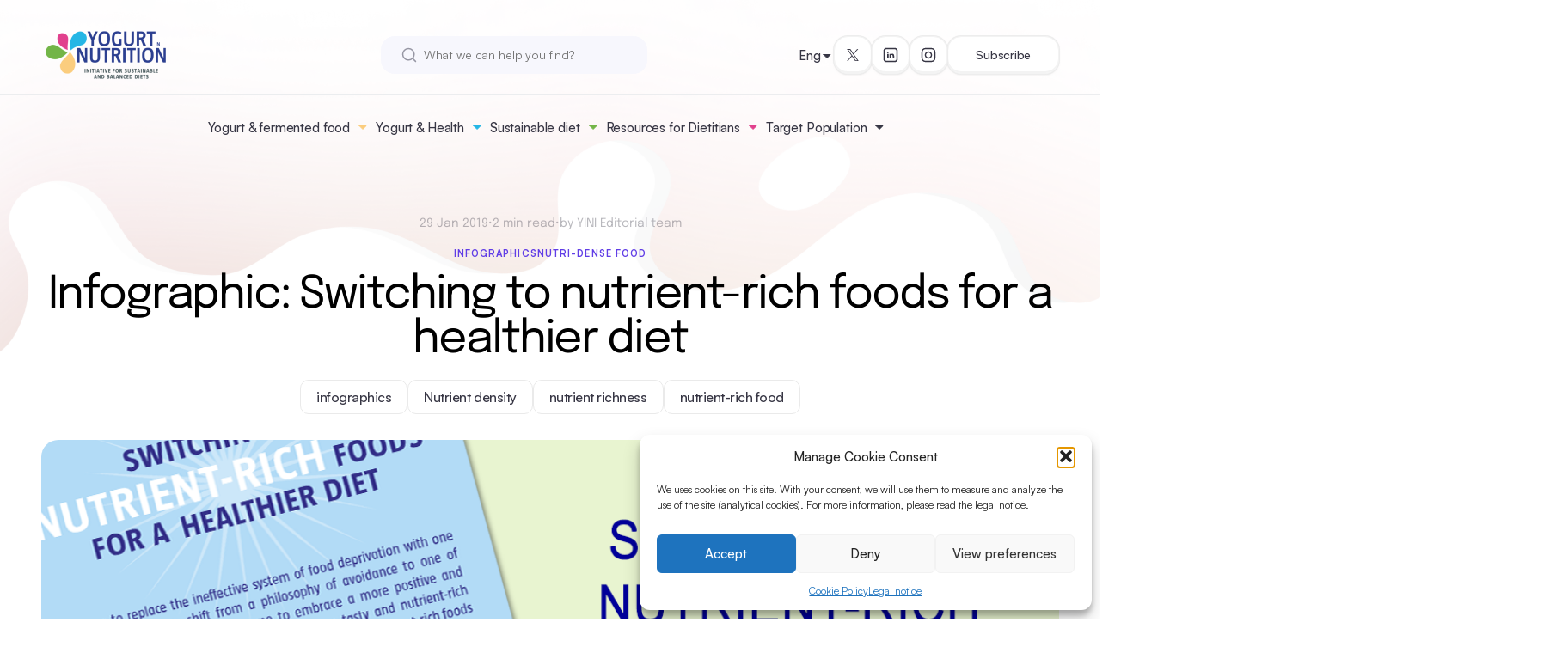

--- FILE ---
content_type: text/html; charset=UTF-8
request_url: https://www.yogurtinnutrition.com/infographic-switching-to-nutrient-rich-foods-for-a-healthier-diet/
body_size: 20339
content:
<!doctype html>
<html lang="en-US">
<head>
	<meta charset="UTF-8">
	<meta name="viewport" content="width=device-width, initial-scale=1">
	<link rel="profile" href="https://gmpg.org/xfn/11">
	<meta name="google-site-verification" content="ggo0a4mOMHY8AQA-OI8HZQqHkQg0BDTGuw5sEztLZ2w">

		<link rel="preload" as="style" href="https://www.yogurtinnutrition.com/wp-content/themes/yini2024/css/style.css?ver=1730917505">
		<!-- yini fonts -->
	<style type="text/css">
		/* Satoshi */

		@font-face {
		font-family: 'Satoshi';
		src: url('https://www.yogurtinnutrition.com/wp-content/themes/yini2024/fonts/Satoshi-Variable.woff2') format('woff2'),
			url('https://www.yogurtinnutrition.com/wp-content/themes/yini2024/fonts/Satoshi-Variable.woff') format('woff'),
			url('https://www.yogurtinnutrition.com/wp-content/themes/yini2024/fonts/Satoshi-Variable.ttf') format('truetype');
			font-weight: 300 900;
			font-display: swap;
			font-style: normal;
		}

		@font-face {
		font-family: 'Satoshi';
		src: url('https://www.yogurtinnutrition.com/wp-content/themes/yini2024/fonts/Satoshi-VariableItalic.woff2') format('woff2'),
			url('https://www.yogurtinnutrition.com/wp-content/themes/yini2024/fonts/Satoshi-VariableItalic.woff') format('woff'),
			url('https://www.yogurtinnutrition.com/wp-content/themes/yini2024/fonts/Satoshi-VariableItalic.ttf') format('truetype');
			font-weight: 300 900;
			font-display: swap;
			font-style: italic;
		}


		/* Epilogue */
		@font-face {
		font-family: 'Epilogue';
		src: url('https://www.yogurtinnutrition.com/wp-content/themes/yini2024/fonts/Epilogue-VariableFont_wght.ttf') format('truetype');
			font-weight: 100 900;
			font-display: swap;
			font-style: normal;
		}

		@font-face {
		font-family: 'Epilogue';
		src: url('https://www.yogurtinnutrition.com/wp-content/themes/yini2024/fonts/Epilogue-Italic-VariableFont_wght.ttf') format('truetype');
			font-weight: 100 900;
			font-display: swap;
			font-style: italic;
		}

	</style>

	<link rel="preload" as="font" href="https://www.yogurtinnutrition.com/wp-content/themes/yini2024/fonts/Satoshi-Variable.woff2" type="font/woff2" crossorigin="anonymous">
	<link rel="preload" fetchpriority="low" as="font" href="https://www.yogurtinnutrition.com/wp-content/themes/yini2024/fonts/Satoshi-VariableItalic.woff2" type="font/woff2" crossorigin="anonymous">
	<link rel="preload" as="font" href="https://www.yogurtinnutrition.com/wp-content/themes/yini2024/fonts/Epilogue-VariableFont_wght.ttf" type="font/truetype" crossorigin="anonymous">
	<link rel="preload" fetchpriority="low" as="font" href="https://www.yogurtinnutrition.com/wp-content/themes/yini2024/fonts/Epilogue-Italic-VariableFont_wght.ttf" type="font/truetype" crossorigin="anonymous">
<meta name='robots' content='index, follow, max-image-preview:large, max-snippet:-1, max-video-preview:-1' />
<link rel="alternate" hreflang="en" href="https://www.yogurtinnutrition.com/infographic-switching-to-nutrient-rich-foods-for-a-healthier-diet/" />
<link rel="alternate" hreflang="x-default" href="https://www.yogurtinnutrition.com/infographic-switching-to-nutrient-rich-foods-for-a-healthier-diet/" />

	<!-- This site is optimized with the Yoast SEO plugin v26.6 - https://yoast.com/wordpress/plugins/seo/ -->
	<title>Nutrient-rich foods for healthier diet - Yogurt in Nutrition</title>
	<meta name="description" content="Selecting nutrient-rich foods allow you to satisfy nutrient requirements without exceeding energy needs. Learn more with this infographic." />
	<link rel="canonical" href="https://www.yogurtinnutrition.com/infographic-switching-to-nutrient-rich-foods-for-a-healthier-diet/" />
	<script type="application/ld+json" class="yoast-schema-graph">{"@context":"https://schema.org","@graph":[{"@type":"Article","@id":"https://www.yogurtinnutrition.com/infographic-switching-to-nutrient-rich-foods-for-a-healthier-diet/#article","isPartOf":{"@id":"https://www.yogurtinnutrition.com/infographic-switching-to-nutrient-rich-foods-for-a-healthier-diet/"},"author":{"name":"Amandine Gunther de Francqueville","@id":"https://www.yogurtinnutrition.com/it/#/schema/person/c5fcf9446a7660279bed48eed124d08e"},"headline":"Infographic: Switching to nutrient-rich foods for a healthier diet","datePublished":"2019-01-29T13:00:14+00:00","dateModified":"2024-10-11T09:25:49+00:00","mainEntityOfPage":{"@id":"https://www.yogurtinnutrition.com/infographic-switching-to-nutrient-rich-foods-for-a-healthier-diet/"},"wordCount":234,"publisher":{"@id":"https://www.yogurtinnutrition.com/it/#organization"},"image":{"@id":"https://www.yogurtinnutrition.com/infographic-switching-to-nutrient-rich-foods-for-a-healthier-diet/#primaryimage"},"thumbnailUrl":"https://www.yogurtinnutrition.com/wp-content/uploads/2019/01/yinimodel_post_infography_nutrientdensity.png","keywords":["infographics","Nutrient density","nutrient richness","nutrient-rich food"],"articleSection":["Infographics","Nutri-dense food"],"inLanguage":"en-US"},{"@type":"WebPage","@id":"https://www.yogurtinnutrition.com/infographic-switching-to-nutrient-rich-foods-for-a-healthier-diet/","url":"https://www.yogurtinnutrition.com/infographic-switching-to-nutrient-rich-foods-for-a-healthier-diet/","name":"Nutrient-rich foods for healthier diet - Yogurt in Nutrition","isPartOf":{"@id":"https://www.yogurtinnutrition.com/it/#website"},"primaryImageOfPage":{"@id":"https://www.yogurtinnutrition.com/infographic-switching-to-nutrient-rich-foods-for-a-healthier-diet/#primaryimage"},"image":{"@id":"https://www.yogurtinnutrition.com/infographic-switching-to-nutrient-rich-foods-for-a-healthier-diet/#primaryimage"},"thumbnailUrl":"https://www.yogurtinnutrition.com/wp-content/uploads/2019/01/yinimodel_post_infography_nutrientdensity.png","datePublished":"2019-01-29T13:00:14+00:00","dateModified":"2024-10-11T09:25:49+00:00","description":"Selecting nutrient-rich foods allow you to satisfy nutrient requirements without exceeding energy needs. Learn more with this infographic.","breadcrumb":{"@id":"https://www.yogurtinnutrition.com/infographic-switching-to-nutrient-rich-foods-for-a-healthier-diet/#breadcrumb"},"inLanguage":"en-US","potentialAction":[{"@type":"ReadAction","target":["https://www.yogurtinnutrition.com/infographic-switching-to-nutrient-rich-foods-for-a-healthier-diet/"]}]},{"@type":"ImageObject","inLanguage":"en-US","@id":"https://www.yogurtinnutrition.com/infographic-switching-to-nutrient-rich-foods-for-a-healthier-diet/#primaryimage","url":"https://www.yogurtinnutrition.com/wp-content/uploads/2019/01/yinimodel_post_infography_nutrientdensity.png","contentUrl":"https://www.yogurtinnutrition.com/wp-content/uploads/2019/01/yinimodel_post_infography_nutrientdensity.png","width":1140,"height":570},{"@type":"BreadcrumbList","@id":"https://www.yogurtinnutrition.com/infographic-switching-to-nutrient-rich-foods-for-a-healthier-diet/#breadcrumb","itemListElement":[{"@type":"ListItem","position":1,"name":"Accueil","item":"https://www.yogurtinnutrition.com/"},{"@type":"ListItem","position":2,"name":"Recent posts","item":"https://www.yogurtinnutrition.com/recent-posts/"},{"@type":"ListItem","position":3,"name":"Infographic: Switching to nutrient-rich foods for a healthier diet"}]},{"@type":"WebSite","@id":"https://www.yogurtinnutrition.com/it/#website","url":"https://www.yogurtinnutrition.com/it/","name":"Yogurt in Nutrition","description":"Initiative for a balanced diet","publisher":{"@id":"https://www.yogurtinnutrition.com/it/#organization"},"potentialAction":[{"@type":"SearchAction","target":{"@type":"EntryPoint","urlTemplate":"https://www.yogurtinnutrition.com/it/?s={search_term_string}"},"query-input":{"@type":"PropertyValueSpecification","valueRequired":true,"valueName":"search_term_string"}}],"inLanguage":"en-US"},{"@type":"Organization","@id":"https://www.yogurtinnutrition.com/it/#organization","name":"Yogurt in Nutrition","url":"https://www.yogurtinnutrition.com/it/","logo":{"@type":"ImageObject","inLanguage":"en-US","@id":"https://www.yogurtinnutrition.com/it/#/schema/logo/image/","url":"https://www.yogurtinnutrition.com/wp-content/uploads/2020/06/logo-yin-2020.png","contentUrl":"https://www.yogurtinnutrition.com/wp-content/uploads/2020/06/logo-yin-2020.png","width":1535,"height":591,"caption":"Yogurt in Nutrition"},"image":{"@id":"https://www.yogurtinnutrition.com/it/#/schema/logo/image/"},"sameAs":["https://x.com/YogurtNutrition","https://www.linkedin.com/company/yogurt-in-nutrition/","https://www.instagram.com/yogurt_in_nutrition/"]},{"@type":"Person","@id":"https://www.yogurtinnutrition.com/it/#/schema/person/c5fcf9446a7660279bed48eed124d08e","name":"Amandine Gunther de Francqueville","image":{"@type":"ImageObject","inLanguage":"en-US","@id":"https://www.yogurtinnutrition.com/it/#/schema/person/image/","url":"https://secure.gravatar.com/avatar/e3d0df25fb4d5a596da97dbb801c21a8d743f3a42caf81d5dbf9fbc5fa5758ff?s=96&d=mm&r=g","contentUrl":"https://secure.gravatar.com/avatar/e3d0df25fb4d5a596da97dbb801c21a8d743f3a42caf81d5dbf9fbc5fa5758ff?s=96&d=mm&r=g","caption":"Amandine Gunther de Francqueville"},"description":"Food engineer specialized in human nutrition."}]}</script>
	<!-- / Yoast SEO plugin. -->


<style id='wp-img-auto-sizes-contain-inline-css'>
img:is([sizes=auto i],[sizes^="auto," i]){contain-intrinsic-size:3000px 1500px}
/*# sourceURL=wp-img-auto-sizes-contain-inline-css */
</style>
<style id='classic-theme-styles-inline-css'>
/*! This file is auto-generated */
.wp-block-button__link{color:#fff;background-color:#32373c;border-radius:9999px;box-shadow:none;text-decoration:none;padding:calc(.667em + 2px) calc(1.333em + 2px);font-size:1.125em}.wp-block-file__button{background:#32373c;color:#fff;text-decoration:none}
/*# sourceURL=/wp-includes/css/classic-themes.min.css */
</style>
<link rel='stylesheet' id='contact-form-7-css' href='https://www.yogurtinnutrition.com/wp-content/plugins/contact-form-7/includes/css/styles.css?ver=6.1.4' media='all' />
<link rel='stylesheet' id='mks_shortcodes_fntawsm_css-css' href='https://www.yogurtinnutrition.com/wp-content/plugins/meks-flexible-shortcodes/css/font-awesome/css/font-awesome.min.css?ver=1.3.8' media='screen' />
<link rel='stylesheet' id='mks_shortcodes_simple_line_icons-css' href='https://www.yogurtinnutrition.com/wp-content/plugins/meks-flexible-shortcodes/css/simple-line/simple-line-icons.css?ver=1.3.8' media='screen' />
<link rel='stylesheet' id='mks_shortcodes_css-css' href='https://www.yogurtinnutrition.com/wp-content/plugins/meks-flexible-shortcodes/css/style.css?ver=1.3.8' media='screen' />
<link rel='stylesheet' id='cmplz-general-css' href='https://www.yogurtinnutrition.com/wp-content/plugins/complianz-gdpr/assets/css/cookieblocker.min.css?ver=1766249756' media='all' />
<link rel='stylesheet' id='yini--style-css' href='https://www.yogurtinnutrition.com/wp-content/themes/yini2024/css/style.css?ver=1730917505' media='all' />
<link rel='stylesheet' id='meks-ads-widget-css' href='https://www.yogurtinnutrition.com/wp-content/plugins/meks-easy-ads-widget/css/style.css?ver=2.0.9' media='all' />
<link rel='stylesheet' id='meks-flickr-widget-css' href='https://www.yogurtinnutrition.com/wp-content/plugins/meks-simple-flickr-widget/css/style.css?ver=1.3' media='all' />
<link rel='stylesheet' id='meks-author-widget-css' href='https://www.yogurtinnutrition.com/wp-content/plugins/meks-smart-author-widget/css/style.css?ver=1.1.5' media='all' />
<link rel='stylesheet' id='meks-social-widget-css' href='https://www.yogurtinnutrition.com/wp-content/plugins/meks-smart-social-widget/css/style.css?ver=1.6.5' media='all' />
<link rel='stylesheet' id='meks-themeforest-widget-css' href='https://www.yogurtinnutrition.com/wp-content/plugins/meks-themeforest-smart-widget/css/style.css?ver=1.6' media='all' />
<script src="https://www.yogurtinnutrition.com/wp-includes/js/jquery/jquery.min.js?ver=3.7.1" id="jquery-core-js"></script>
<script src="https://www.yogurtinnutrition.com/wp-includes/js/jquery/jquery-migrate.min.js?ver=3.4.1" id="jquery-migrate-js"></script>
<script type="text/plain" data-service="burst" data-category="statistics" async data-cmplz-src="https://www.yogurtinnutrition.com/wp-content/plugins/burst-statistics/helpers/timeme/timeme.min.js?ver=1762265016" id="burst-timeme-js"></script>
<script async src="https://www.yogurtinnutrition.com/wp-content/uploads/burst/js/burst.min.js?ver=1768831442" id="burst-js"></script>
<meta name="generator" content="WPML ver:4.8.6 stt:1,4,27,2;" />
			<style>.cmplz-hidden {
					display: none !important;
				}</style><!-- All in one Favicon 4.8 --><link rel="icon" href="https://www.yogurtinnutrition.com/wp-content/uploads/2020/07/Logo-YIN-2020_petales-2.png" type="image/png"/>
<link rel="icon" href="https://www.yogurtinnutrition.com/wp-content/uploads/2020/07/cropped-logo-yin-2020_petales-1-32x32.png" sizes="32x32" />
<link rel="icon" href="https://www.yogurtinnutrition.com/wp-content/uploads/2020/07/cropped-logo-yin-2020_petales-1-192x192.png" sizes="192x192" />
<link rel="apple-touch-icon" href="https://www.yogurtinnutrition.com/wp-content/uploads/2020/07/cropped-logo-yin-2020_petales-1-180x180.png" />
<meta name="msapplication-TileImage" content="https://www.yogurtinnutrition.com/wp-content/uploads/2020/07/cropped-logo-yin-2020_petales-1-270x270.png" />
		<style id="wp-custom-css">
			/*
.c-toc ul, .c-toc ol {
    list-style: none !important;
    padding-left: 0 !important;
}
*/


.c-content ul, .c-content ol {
    list-style: initial;
    padding-left: 2em;
    font-weight: initial;
		font-size: 1.1rem;
}


/*
.c-references ul, .c-references ol {
    list-style: initial;
    padding-left: 2em;
}
*/
		</style>
		<style id='wp-block-heading-inline-css'>
h1:where(.wp-block-heading).has-background,h2:where(.wp-block-heading).has-background,h3:where(.wp-block-heading).has-background,h4:where(.wp-block-heading).has-background,h5:where(.wp-block-heading).has-background,h6:where(.wp-block-heading).has-background{padding:1.25em 2.375em}h1.has-text-align-left[style*=writing-mode]:where([style*=vertical-lr]),h1.has-text-align-right[style*=writing-mode]:where([style*=vertical-rl]),h2.has-text-align-left[style*=writing-mode]:where([style*=vertical-lr]),h2.has-text-align-right[style*=writing-mode]:where([style*=vertical-rl]),h3.has-text-align-left[style*=writing-mode]:where([style*=vertical-lr]),h3.has-text-align-right[style*=writing-mode]:where([style*=vertical-rl]),h4.has-text-align-left[style*=writing-mode]:where([style*=vertical-lr]),h4.has-text-align-right[style*=writing-mode]:where([style*=vertical-rl]),h5.has-text-align-left[style*=writing-mode]:where([style*=vertical-lr]),h5.has-text-align-right[style*=writing-mode]:where([style*=vertical-rl]),h6.has-text-align-left[style*=writing-mode]:where([style*=vertical-lr]),h6.has-text-align-right[style*=writing-mode]:where([style*=vertical-rl]){rotate:180deg}
/*# sourceURL=https://www.yogurtinnutrition.com/wp-includes/blocks/heading/style.min.css */
</style>
<style id='wp-block-paragraph-inline-css'>
.is-small-text{font-size:.875em}.is-regular-text{font-size:1em}.is-large-text{font-size:2.25em}.is-larger-text{font-size:3em}.has-drop-cap:not(:focus):first-letter{float:left;font-size:8.4em;font-style:normal;font-weight:100;line-height:.68;margin:.05em .1em 0 0;text-transform:uppercase}body.rtl .has-drop-cap:not(:focus):first-letter{float:none;margin-left:.1em}p.has-drop-cap.has-background{overflow:hidden}:root :where(p.has-background){padding:1.25em 2.375em}:where(p.has-text-color:not(.has-link-color)) a{color:inherit}p.has-text-align-left[style*="writing-mode:vertical-lr"],p.has-text-align-right[style*="writing-mode:vertical-rl"]{rotate:180deg}
/*# sourceURL=https://www.yogurtinnutrition.com/wp-includes/blocks/paragraph/style.min.css */
</style>
<style id='global-styles-inline-css'>
:root{--wp--preset--aspect-ratio--square: 1;--wp--preset--aspect-ratio--4-3: 4/3;--wp--preset--aspect-ratio--3-4: 3/4;--wp--preset--aspect-ratio--3-2: 3/2;--wp--preset--aspect-ratio--2-3: 2/3;--wp--preset--aspect-ratio--16-9: 16/9;--wp--preset--aspect-ratio--9-16: 9/16;--wp--preset--color--black: #000000;--wp--preset--color--cyan-bluish-gray: #abb8c3;--wp--preset--color--white: #ffffff;--wp--preset--color--pale-pink: #f78da7;--wp--preset--color--vivid-red: #cf2e2e;--wp--preset--color--luminous-vivid-orange: #ff6900;--wp--preset--color--luminous-vivid-amber: #fcb900;--wp--preset--color--light-green-cyan: #7bdcb5;--wp--preset--color--vivid-green-cyan: #00d084;--wp--preset--color--pale-cyan-blue: #8ed1fc;--wp--preset--color--vivid-cyan-blue: #0693e3;--wp--preset--color--vivid-purple: #9b51e0;--wp--preset--gradient--vivid-cyan-blue-to-vivid-purple: linear-gradient(135deg,rgb(6,147,227) 0%,rgb(155,81,224) 100%);--wp--preset--gradient--light-green-cyan-to-vivid-green-cyan: linear-gradient(135deg,rgb(122,220,180) 0%,rgb(0,208,130) 100%);--wp--preset--gradient--luminous-vivid-amber-to-luminous-vivid-orange: linear-gradient(135deg,rgb(252,185,0) 0%,rgb(255,105,0) 100%);--wp--preset--gradient--luminous-vivid-orange-to-vivid-red: linear-gradient(135deg,rgb(255,105,0) 0%,rgb(207,46,46) 100%);--wp--preset--gradient--very-light-gray-to-cyan-bluish-gray: linear-gradient(135deg,rgb(238,238,238) 0%,rgb(169,184,195) 100%);--wp--preset--gradient--cool-to-warm-spectrum: linear-gradient(135deg,rgb(74,234,220) 0%,rgb(151,120,209) 20%,rgb(207,42,186) 40%,rgb(238,44,130) 60%,rgb(251,105,98) 80%,rgb(254,248,76) 100%);--wp--preset--gradient--blush-light-purple: linear-gradient(135deg,rgb(255,206,236) 0%,rgb(152,150,240) 100%);--wp--preset--gradient--blush-bordeaux: linear-gradient(135deg,rgb(254,205,165) 0%,rgb(254,45,45) 50%,rgb(107,0,62) 100%);--wp--preset--gradient--luminous-dusk: linear-gradient(135deg,rgb(255,203,112) 0%,rgb(199,81,192) 50%,rgb(65,88,208) 100%);--wp--preset--gradient--pale-ocean: linear-gradient(135deg,rgb(255,245,203) 0%,rgb(182,227,212) 50%,rgb(51,167,181) 100%);--wp--preset--gradient--electric-grass: linear-gradient(135deg,rgb(202,248,128) 0%,rgb(113,206,126) 100%);--wp--preset--gradient--midnight: linear-gradient(135deg,rgb(2,3,129) 0%,rgb(40,116,252) 100%);--wp--preset--font-size--small: 13px;--wp--preset--font-size--medium: 20px;--wp--preset--font-size--large: 36px;--wp--preset--font-size--x-large: 42px;--wp--preset--spacing--20: 0.44rem;--wp--preset--spacing--30: 0.67rem;--wp--preset--spacing--40: 1rem;--wp--preset--spacing--50: 1.5rem;--wp--preset--spacing--60: 2.25rem;--wp--preset--spacing--70: 3.38rem;--wp--preset--spacing--80: 5.06rem;--wp--preset--shadow--natural: 6px 6px 9px rgba(0, 0, 0, 0.2);--wp--preset--shadow--deep: 12px 12px 50px rgba(0, 0, 0, 0.4);--wp--preset--shadow--sharp: 6px 6px 0px rgba(0, 0, 0, 0.2);--wp--preset--shadow--outlined: 6px 6px 0px -3px rgb(255, 255, 255), 6px 6px rgb(0, 0, 0);--wp--preset--shadow--crisp: 6px 6px 0px rgb(0, 0, 0);}:where(.is-layout-flex){gap: 0.5em;}:where(.is-layout-grid){gap: 0.5em;}body .is-layout-flex{display: flex;}.is-layout-flex{flex-wrap: wrap;align-items: center;}.is-layout-flex > :is(*, div){margin: 0;}body .is-layout-grid{display: grid;}.is-layout-grid > :is(*, div){margin: 0;}:where(.wp-block-columns.is-layout-flex){gap: 2em;}:where(.wp-block-columns.is-layout-grid){gap: 2em;}:where(.wp-block-post-template.is-layout-flex){gap: 1.25em;}:where(.wp-block-post-template.is-layout-grid){gap: 1.25em;}.has-black-color{color: var(--wp--preset--color--black) !important;}.has-cyan-bluish-gray-color{color: var(--wp--preset--color--cyan-bluish-gray) !important;}.has-white-color{color: var(--wp--preset--color--white) !important;}.has-pale-pink-color{color: var(--wp--preset--color--pale-pink) !important;}.has-vivid-red-color{color: var(--wp--preset--color--vivid-red) !important;}.has-luminous-vivid-orange-color{color: var(--wp--preset--color--luminous-vivid-orange) !important;}.has-luminous-vivid-amber-color{color: var(--wp--preset--color--luminous-vivid-amber) !important;}.has-light-green-cyan-color{color: var(--wp--preset--color--light-green-cyan) !important;}.has-vivid-green-cyan-color{color: var(--wp--preset--color--vivid-green-cyan) !important;}.has-pale-cyan-blue-color{color: var(--wp--preset--color--pale-cyan-blue) !important;}.has-vivid-cyan-blue-color{color: var(--wp--preset--color--vivid-cyan-blue) !important;}.has-vivid-purple-color{color: var(--wp--preset--color--vivid-purple) !important;}.has-black-background-color{background-color: var(--wp--preset--color--black) !important;}.has-cyan-bluish-gray-background-color{background-color: var(--wp--preset--color--cyan-bluish-gray) !important;}.has-white-background-color{background-color: var(--wp--preset--color--white) !important;}.has-pale-pink-background-color{background-color: var(--wp--preset--color--pale-pink) !important;}.has-vivid-red-background-color{background-color: var(--wp--preset--color--vivid-red) !important;}.has-luminous-vivid-orange-background-color{background-color: var(--wp--preset--color--luminous-vivid-orange) !important;}.has-luminous-vivid-amber-background-color{background-color: var(--wp--preset--color--luminous-vivid-amber) !important;}.has-light-green-cyan-background-color{background-color: var(--wp--preset--color--light-green-cyan) !important;}.has-vivid-green-cyan-background-color{background-color: var(--wp--preset--color--vivid-green-cyan) !important;}.has-pale-cyan-blue-background-color{background-color: var(--wp--preset--color--pale-cyan-blue) !important;}.has-vivid-cyan-blue-background-color{background-color: var(--wp--preset--color--vivid-cyan-blue) !important;}.has-vivid-purple-background-color{background-color: var(--wp--preset--color--vivid-purple) !important;}.has-black-border-color{border-color: var(--wp--preset--color--black) !important;}.has-cyan-bluish-gray-border-color{border-color: var(--wp--preset--color--cyan-bluish-gray) !important;}.has-white-border-color{border-color: var(--wp--preset--color--white) !important;}.has-pale-pink-border-color{border-color: var(--wp--preset--color--pale-pink) !important;}.has-vivid-red-border-color{border-color: var(--wp--preset--color--vivid-red) !important;}.has-luminous-vivid-orange-border-color{border-color: var(--wp--preset--color--luminous-vivid-orange) !important;}.has-luminous-vivid-amber-border-color{border-color: var(--wp--preset--color--luminous-vivid-amber) !important;}.has-light-green-cyan-border-color{border-color: var(--wp--preset--color--light-green-cyan) !important;}.has-vivid-green-cyan-border-color{border-color: var(--wp--preset--color--vivid-green-cyan) !important;}.has-pale-cyan-blue-border-color{border-color: var(--wp--preset--color--pale-cyan-blue) !important;}.has-vivid-cyan-blue-border-color{border-color: var(--wp--preset--color--vivid-cyan-blue) !important;}.has-vivid-purple-border-color{border-color: var(--wp--preset--color--vivid-purple) !important;}.has-vivid-cyan-blue-to-vivid-purple-gradient-background{background: var(--wp--preset--gradient--vivid-cyan-blue-to-vivid-purple) !important;}.has-light-green-cyan-to-vivid-green-cyan-gradient-background{background: var(--wp--preset--gradient--light-green-cyan-to-vivid-green-cyan) !important;}.has-luminous-vivid-amber-to-luminous-vivid-orange-gradient-background{background: var(--wp--preset--gradient--luminous-vivid-amber-to-luminous-vivid-orange) !important;}.has-luminous-vivid-orange-to-vivid-red-gradient-background{background: var(--wp--preset--gradient--luminous-vivid-orange-to-vivid-red) !important;}.has-very-light-gray-to-cyan-bluish-gray-gradient-background{background: var(--wp--preset--gradient--very-light-gray-to-cyan-bluish-gray) !important;}.has-cool-to-warm-spectrum-gradient-background{background: var(--wp--preset--gradient--cool-to-warm-spectrum) !important;}.has-blush-light-purple-gradient-background{background: var(--wp--preset--gradient--blush-light-purple) !important;}.has-blush-bordeaux-gradient-background{background: var(--wp--preset--gradient--blush-bordeaux) !important;}.has-luminous-dusk-gradient-background{background: var(--wp--preset--gradient--luminous-dusk) !important;}.has-pale-ocean-gradient-background{background: var(--wp--preset--gradient--pale-ocean) !important;}.has-electric-grass-gradient-background{background: var(--wp--preset--gradient--electric-grass) !important;}.has-midnight-gradient-background{background: var(--wp--preset--gradient--midnight) !important;}.has-small-font-size{font-size: var(--wp--preset--font-size--small) !important;}.has-medium-font-size{font-size: var(--wp--preset--font-size--medium) !important;}.has-large-font-size{font-size: var(--wp--preset--font-size--large) !important;}.has-x-large-font-size{font-size: var(--wp--preset--font-size--x-large) !important;}
/*# sourceURL=global-styles-inline-css */
</style>
<link rel='stylesheet' id='yiniarticle-css' href='https://www.yogurtinnutrition.com/wp-content/themes/yini2024/css/components/article.css?ver=1726039954' media='all' />
</head>

<body data-cmplz=1 class="wp-singular post-template-default single single-post postid-23032 single-format-standard wp-theme-yini2024" data-burst_id="23032" data-burst_type="post">
<div id="page" class="site">
	<header class="c-site-header js-header noprint">

	<div class="c-site-header__inner l-inner">

		<div class="c-site-header__top">
			<div class="c-site-header__top-logo">
				<a class="c-logo" href="https://www.yogurtinnutrition.com" rel="home">
	<picture class="a-image">
	<source srcset="https://www.yogurtinnutrition.com/wp-content/uploads/2020/06/logo-yin-2020.png" media="(max-width: 766px)" width="1535" height="591" data-image-id="25933" />	<img src="https://www.yogurtinnutrition.com/wp-content/uploads/2020/06/logo-yin-2020-300x116.png" alt="Logo Yogurt In Nutrition (Yini) Initiative for a sustainable and balanced diet" width="300" height="116"data-image-id="25933" loading="lazy"></picture>
</a>
			</div>

			<div class="c-site-header__hamburger js-hamburger-wrapper">
				<button class="c-hamburger js-hamburger" tabindex="1">
					<span></span>
					<span></span>
					<span></span>
				</button>
			</div>
		</div>

		<div class="c-site-header__body">

			<div class="c-site-header__logo">
				<a class="c-logo" href="https://www.yogurtinnutrition.com" rel="home">
	<picture class="a-image">
	<source srcset="https://www.yogurtinnutrition.com/wp-content/uploads/2020/06/logo-yin-2020.png" media="(max-width: 766px)" width="1535" height="591" data-image-id="25933" />	<img src="https://www.yogurtinnutrition.com/wp-content/uploads/2020/06/logo-yin-2020-300x116.png" alt="Logo Yogurt In Nutrition (Yini) Initiative for a sustainable and balanced diet" width="300" height="116"data-image-id="25933" loading="lazy"></picture>
</a>
			</div>

			<div class="c-site-header__search">
				<div class="c-search">
	<form role="search" method="get" id="searchform" class="c-search__form" action="https://www.yogurtinnutrition.com/">
		<div class="c-search__input-with-icon">
			<input class="c-search__input" type="text" value="" placeholder="What we can help you find?" name="s" id="s">
			<span class="c-search__icon">
				<svg width="18" height="18" viewBox="0 0 18 18" fill="none" xmlns="http://www.w3.org/2000/svg">
  <path d="M16.5 16.5L12.875 12.875M14.8333 8.16667C14.8333 11.8486 11.8486 14.8333 8.16667 14.8333C4.48477 14.8333 1.5 11.8486 1.5 8.16667C1.5 4.48477 4.48477 1.5 8.16667 1.5C11.8486 1.5 14.8333 4.48477 14.8333 8.16667Z" stroke="currentColor" stroke-width="1.5" stroke-linecap="round" stroke-linejoin="round"/>
</svg>
			</span>
		</div>
			</form>
	</div>
			</div>

			<div class="c-site-header__nav js-accordion-scroll-container">
				<div class="c-header-menu js-nav-menu"><ul id="main-menu" class="c-header-menu__nav"><li id="menu-item-60070" class="menu-item menu-item-type-taxonomy menu-item-object-category current-post-ancestor menu-item-has-children menu-item-60070 c-header-menu__group js-header-menu-group js-accordion"><div class="c-header-menu__group-heading js-accordion-trigger"><span class="c-header-menu__group-mainlink"><a href="https://www.yogurtinnutrition.com/category/yogurt-a-fermented-food/">Yogurt &#038; fermented food</a></span><span class="c-header-menu__group-button c-header-menu__showon--small-screen"><svg width="16" height="9" viewBox="0 0 16 9" fill="none" xmlns="http://www.w3.org/2000/svg">
  <path d="M1.75 1.5L8 7.75L14.25 1.5" stroke="currentColor" stroke-width="1.8" stroke-linecap="round" stroke-linejoin="round"/>
</svg>
</span><span class="c-header-menu__group-button c-header-menu__showon--large-screen c-header-menu__group-button--colors"><svg width="10" height="5" viewBox="0 0 10 5" fill="none" xmlns="http://www.w3.org/2000/svg">
  <path d="M1 0.5L5 4.5L9 0.5" fill="currentColor"/>
  <path d="M1 0.5L5 4.5L9 0.5H1Z" stroke="currentColor" stroke-linecap="round" stroke-linejoin="round"/>
</svg>
</span></div>
<div class="c-header-menu__group-body js-accordion-body"><ul class="sub-menu js-accordion-inner">
	<li id="menu-item-60413" class="menu-item menu-item-type-taxonomy menu-item-object-category current-post-ancestor menu-item-60413"><a href="https://www.yogurtinnutrition.com/category/yogurt-a-fermented-food/">Yogurt &#038; fermented food</a></li>
	<li id="menu-item-60396" class="menu-item menu-item-type-taxonomy menu-item-object-category menu-item-60396"><a href="https://www.yogurtinnutrition.com/category/yogurt-a-fermented-food/what-is-yogurt/">What is Yogurt?</a></li>
	<li id="menu-item-60194" class="menu-item menu-item-type-taxonomy menu-item-object-category current-post-ancestor current-menu-parent current-post-parent menu-item-60194"><a href="https://www.yogurtinnutrition.com/category/yogurt-a-fermented-food/nutri-dense-food/">Nutri-dense food</a></li>
	<li id="menu-item-60066" class="menu-item menu-item-type-taxonomy menu-item-object-category menu-item-60066"><a href="https://www.yogurtinnutrition.com/category/yogurt-a-fermented-food/fermentation-benefits/">Fermentation benefits</a></li>
</ul></div>
</li>
<li id="menu-item-60219" class="menu-item menu-item-type-taxonomy menu-item-object-category menu-item-has-children menu-item-60219 c-header-menu__group js-header-menu-group js-accordion"><div class="c-header-menu__group-heading js-accordion-trigger"><span class="c-header-menu__group-mainlink"><a href="https://www.yogurtinnutrition.com/category/yogurt-health/">Yogurt &amp; Health</a></span><span class="c-header-menu__group-button c-header-menu__showon--small-screen"><svg width="16" height="9" viewBox="0 0 16 9" fill="none" xmlns="http://www.w3.org/2000/svg">
  <path d="M1.75 1.5L8 7.75L14.25 1.5" stroke="currentColor" stroke-width="1.8" stroke-linecap="round" stroke-linejoin="round"/>
</svg>
</span><span class="c-header-menu__group-button c-header-menu__showon--large-screen c-header-menu__group-button--colors"><svg width="10" height="5" viewBox="0 0 10 5" fill="none" xmlns="http://www.w3.org/2000/svg">
  <path d="M1 0.5L5 4.5L9 0.5" fill="currentColor"/>
  <path d="M1 0.5L5 4.5L9 0.5H1Z" stroke="currentColor" stroke-linecap="round" stroke-linejoin="round"/>
</svg>
</span></div>
<div class="c-header-menu__group-body js-accordion-body"><ul class="sub-menu js-accordion-inner">
	<li id="menu-item-60414" class="menu-item menu-item-type-taxonomy menu-item-object-category menu-item-60414"><a href="https://www.yogurtinnutrition.com/category/yogurt-health/">Yogurt &amp; Health</a></li>
	<li id="menu-item-60220" class="menu-item menu-item-type-taxonomy menu-item-object-category menu-item-60220"><a href="https://www.yogurtinnutrition.com/category/yogurt-health/healthy-diets-lifestyle/">Healthy Diets &amp; Lifestyle</a></li>
	<li id="menu-item-60221" class="menu-item menu-item-type-taxonomy menu-item-object-category menu-item-60221"><a href="https://www.yogurtinnutrition.com/category/yogurt-health/gut-health/">Gut Health</a></li>
	<li id="menu-item-60222" class="menu-item menu-item-type-taxonomy menu-item-object-category menu-item-60222"><a href="https://www.yogurtinnutrition.com/category/yogurt-health/lactose-intolerance/">Lactose intolerance</a></li>
	<li id="menu-item-60223" class="menu-item menu-item-type-taxonomy menu-item-object-category menu-item-60223"><a href="https://www.yogurtinnutrition.com/category/yogurt-health/bone-health-science-corner/">Bone health</a></li>
	<li id="menu-item-60224" class="menu-item menu-item-type-taxonomy menu-item-object-category menu-item-60224"><a href="https://www.yogurtinnutrition.com/category/yogurt-health/diabetes-prevention/">Diabetes prevention</a></li>
	<li id="menu-item-60226" class="menu-item menu-item-type-taxonomy menu-item-object-category menu-item-60226"><a href="https://www.yogurtinnutrition.com/category/yogurt-health/weight-management-science-corner/">Weight management</a></li>
	<li id="menu-item-60225" class="menu-item menu-item-type-taxonomy menu-item-object-category menu-item-60225"><a href="https://www.yogurtinnutrition.com/category/yogurt-health/cardiovascular-health-science-corner/">Cardiovascular health</a></li>
	<li id="menu-item-60455" class="menu-item menu-item-type-taxonomy menu-item-object-category menu-item-60455"><a href="https://www.yogurtinnutrition.com/category/yogurt-health/other-promising-research/">Other studies</a></li>
</ul></div>
</li>
<li id="menu-item-60456" class="menu-item menu-item-type-taxonomy menu-item-object-category menu-item-has-children menu-item-60456 c-header-menu__group js-header-menu-group js-accordion"><div class="c-header-menu__group-heading js-accordion-trigger"><span class="c-header-menu__group-mainlink"><a href="https://www.yogurtinnutrition.com/category/yogurt-and-sustainable-diet/">Sustainable diet</a></span><span class="c-header-menu__group-button c-header-menu__showon--small-screen"><svg width="16" height="9" viewBox="0 0 16 9" fill="none" xmlns="http://www.w3.org/2000/svg">
  <path d="M1.75 1.5L8 7.75L14.25 1.5" stroke="currentColor" stroke-width="1.8" stroke-linecap="round" stroke-linejoin="round"/>
</svg>
</span><span class="c-header-menu__group-button c-header-menu__showon--large-screen c-header-menu__group-button--colors"><svg width="10" height="5" viewBox="0 0 10 5" fill="none" xmlns="http://www.w3.org/2000/svg">
  <path d="M1 0.5L5 4.5L9 0.5" fill="currentColor"/>
  <path d="M1 0.5L5 4.5L9 0.5H1Z" stroke="currentColor" stroke-linecap="round" stroke-linejoin="round"/>
</svg>
</span></div>
<div class="c-header-menu__group-body js-accordion-body"><ul class="sub-menu js-accordion-inner">
	<li id="menu-item-60457" class="menu-item menu-item-type-taxonomy menu-item-object-category menu-item-60457"><a href="https://www.yogurtinnutrition.com/category/yogurt-and-sustainable-diet/">Sustainable diet</a></li>
	<li id="menu-item-60230" class="menu-item menu-item-type-taxonomy menu-item-object-category menu-item-60230"><a href="https://www.yogurtinnutrition.com/category/yogurt-and-sustainable-diet/benefits-for-human-health/">Benefits for human health</a></li>
	<li id="menu-item-60231" class="menu-item menu-item-type-taxonomy menu-item-object-category menu-item-60231"><a href="https://www.yogurtinnutrition.com/category/yogurt-and-sustainable-diet/benefits-for-planet-health/">Benefits for planet health</a></li>
</ul></div>
</li>
<li id="menu-item-60212" class="menu-item menu-item-type-taxonomy menu-item-object-category current-post-ancestor menu-item-has-children menu-item-60212 c-header-menu__group js-header-menu-group js-accordion"><div class="c-header-menu__group-heading js-accordion-trigger"><span class="c-header-menu__group-mainlink"><a href="https://www.yogurtinnutrition.com/category/resources-for-dietitians/">Resources for Dietitians</a></span><span class="c-header-menu__group-button c-header-menu__showon--small-screen"><svg width="16" height="9" viewBox="0 0 16 9" fill="none" xmlns="http://www.w3.org/2000/svg">
  <path d="M1.75 1.5L8 7.75L14.25 1.5" stroke="currentColor" stroke-width="1.8" stroke-linecap="round" stroke-linejoin="round"/>
</svg>
</span><span class="c-header-menu__group-button c-header-menu__showon--large-screen c-header-menu__group-button--colors"><svg width="10" height="5" viewBox="0 0 10 5" fill="none" xmlns="http://www.w3.org/2000/svg">
  <path d="M1 0.5L5 4.5L9 0.5" fill="currentColor"/>
  <path d="M1 0.5L5 4.5L9 0.5H1Z" stroke="currentColor" stroke-linecap="round" stroke-linejoin="round"/>
</svg>
</span></div>
<div class="c-header-menu__group-body js-accordion-body"><ul class="sub-menu js-accordion-inner">
	<li id="menu-item-60416" class="menu-item menu-item-type-taxonomy menu-item-object-category current-post-ancestor menu-item-60416"><a href="https://www.yogurtinnutrition.com/category/resources-for-dietitians/">Resources for Dietitians</a></li>
	<li id="menu-item-60643" class="menu-item menu-item-type-taxonomy menu-item-object-category menu-item-60643"><a href="https://www.yogurtinnutrition.com/category/resources-for-dietitians/you-ask-we-answer/">Q&amp;A</a></li>
	<li id="menu-item-60403" class="menu-item menu-item-type-taxonomy menu-item-object-category current-post-ancestor current-menu-parent current-post-parent menu-item-60403"><a href="https://www.yogurtinnutrition.com/category/resources-for-dietitians/infographics/">Infographics</a></li>
	<li id="menu-item-60402" class="menu-item menu-item-type-taxonomy menu-item-object-category menu-item-60402"><a href="https://www.yogurtinnutrition.com/category/resources-for-dietitians/publication/">Publications</a></li>
	<li id="menu-item-60404" class="menu-item menu-item-type-taxonomy menu-item-object-category menu-item-60404"><a href="https://www.yogurtinnutrition.com/category/resources-for-dietitians/international-conferences/">International conferences</a></li>
	<li id="menu-item-60642" class="menu-item menu-item-type-taxonomy menu-item-object-category menu-item-60642"><a href="https://www.yogurtinnutrition.com/category/resources-for-dietitians/quick-easy-tips/">Expert interviews</a></li>
	<li id="menu-item-60405" class="menu-item menu-item-type-taxonomy menu-item-object-category menu-item-60405"><a href="https://www.yogurtinnutrition.com/category/resources-for-dietitians/recipes/">Recipes</a></li>
</ul></div>
</li>
<li id="menu-item-60234" class="menu-item menu-item-type-taxonomy menu-item-object-category menu-item-has-children menu-item-60234 c-header-menu__group js-header-menu-group js-accordion"><div class="c-header-menu__group-heading js-accordion-trigger"><span class="c-header-menu__group-mainlink"><a href="https://www.yogurtinnutrition.com/category/target-population/">Target Population</a></span><span class="c-header-menu__group-button c-header-menu__showon--small-screen"><svg width="16" height="9" viewBox="0 0 16 9" fill="none" xmlns="http://www.w3.org/2000/svg">
  <path d="M1.75 1.5L8 7.75L14.25 1.5" stroke="currentColor" stroke-width="1.8" stroke-linecap="round" stroke-linejoin="round"/>
</svg>
</span><span class="c-header-menu__group-button c-header-menu__showon--large-screen c-header-menu__group-button--colors"><svg width="10" height="5" viewBox="0 0 10 5" fill="none" xmlns="http://www.w3.org/2000/svg">
  <path d="M1 0.5L5 4.5L9 0.5" fill="currentColor"/>
  <path d="M1 0.5L5 4.5L9 0.5H1Z" stroke="currentColor" stroke-linecap="round" stroke-linejoin="round"/>
</svg>
</span></div>
<div class="c-header-menu__group-body js-accordion-body"><ul class="sub-menu js-accordion-inner">
	<li id="menu-item-60239" class="menu-item menu-item-type-taxonomy menu-item-object-category menu-item-60239"><a href="https://www.yogurtinnutrition.com/category/target-population/">Target Population</a></li>
	<li id="menu-item-60235" class="menu-item menu-item-type-taxonomy menu-item-object-category menu-item-60235"><a href="https://www.yogurtinnutrition.com/category/target-population/adult/">Adult</a></li>
	<li id="menu-item-60237" class="menu-item menu-item-type-taxonomy menu-item-object-category menu-item-60237"><a href="https://www.yogurtinnutrition.com/category/target-population/children/">Children</a></li>
	<li id="menu-item-60386" class="menu-item menu-item-type-taxonomy menu-item-object-category menu-item-60386"><a href="https://www.yogurtinnutrition.com/category/target-population/elderly/">Elderly</a></li>
	<li id="menu-item-60236" class="menu-item menu-item-type-taxonomy menu-item-object-category menu-item-60236"><a href="https://www.yogurtinnutrition.com/category/target-population/athletes/">Athletes</a></li>
</ul></div>
</li>
	<li id="menu-item-lang-switch" class="menu-item menu-item-has-children c-header-menu__group c-header-menu__showon--small-screen js-accordion">
		<div class="c-header-menu__group-heading js-accordion-trigger">
			<span class="c-header-menu__group-mainlink c-header-menu__group-mainlink--with-icon">
				<picture class="c-header-menu__group-mainlink-icon c-header-menu__ico-flag">
					<source media="(max-width: 1440px)" srcset="https://www.yogurtinnutrition.com/wp-content/plugins/sitepress-multilingual-cms/res/flags/en.svg" >
					<img loading="lazy" src="" alt="en" width="18" height="12">
				</picture>
				<span class="c-header-menu__group-mainlink-label">English</span>
			</span>
			<span class="c-header-menu__group-button c-header-menu__showon--small-screen">
				<svg width="16" height="9" viewBox="0 0 16 9" fill="none" xmlns="http://www.w3.org/2000/svg">
  <path d="M1.75 1.5L8 7.75L14.25 1.5" stroke="currentColor" stroke-width="1.8" stroke-linecap="round" stroke-linejoin="round"/>
</svg>
			</span>
		</div>
		<div class="c-header-menu__group-body js-accordion-body">
			<ul class="sub-menu js-accordion-inner">
								<li id="menu-item-lang-switch-" class="menu-item">
					<a href="https://www.yogurtinnutrition.com/fr/">
						<picture class="c-header-menu__ico-flag">
							<source media="(max-width: 1440px)" srcset="https://www.yogurtinnutrition.com/wp-content/plugins/sitepress-multilingual-cms/res/flags/fr.svg" >
							<img loading="lazy" src="" alt="fr" width="18" height="12">
						</picture>
						Français					</a>
				</li>
								<li id="menu-item-lang-switch-" class="menu-item">
					<a href="https://www.yogurtinnutrition.com/es/">
						<picture class="c-header-menu__ico-flag">
							<source media="(max-width: 1440px)" srcset="https://www.yogurtinnutrition.com/wp-content/plugins/sitepress-multilingual-cms/res/flags/es.svg" >
							<img loading="lazy" src="" alt="es" width="18" height="12">
						</picture>
						Español					</a>
				</li>
							</ul>
		</div>
	</li>
	</ul></div>			</div>

			<div class="c-site-header__lang-and-buttons">
				<div class="c-site-header__lang-switch">
					
<div class="c-dropdown js-dropdown">
			<a href="#" class="c-dropdown__head js-dropdown-trigger">
			<span class="c-dropdown__label">Eng</span>
			<span class="c-dropdown__icon"><svg width="10" height="5" viewBox="0 0 10 5" fill="none" xmlns="http://www.w3.org/2000/svg">
  <path d="M1 0.5L5 4.5L9 0.5" fill="currentColor"/>
  <path d="M1 0.5L5 4.5L9 0.5H1Z" stroke="currentColor" stroke-linecap="round" stroke-linejoin="round"/>
</svg>
</span>
		</a>
	
	<div class="c-dropdown__body-wrapper js-dropdown-body">
		<div class="c-dropdown__body">
			<ul class="c-dropdown__list">
									<li class="c-dropdown__list-item">
						<a class="c-dropdown__list-link" href="https://www.yogurtinnutrition.com/fr/" aria-label="Français">
							Français						</a>
					</li>
									<li class="c-dropdown__list-item">
						<a class="c-dropdown__list-link" href="https://www.yogurtinnutrition.com/es/" aria-label="Español">
							Español						</a>
					</li>
							</ul>
		</div>
	</div>
</div>
				</div>
				<div class="c-site-header__buttons">
					<a href="#newsletter" class="c-button js-hide-menu">
	<span class="c-button__label">Subscribe</span>
</a>
					<div class="c-social">
		<ul class="c-social__list">
									<li class="c-social__item">
					<a href="https://twitter.com/YogurtNutrition" class="c-button c-button--square" target="_blank">
						<svg width="20" height="20" viewBox="0 0 20 20" fill="none" xmlns="http://www.w3.org/2000/svg">
  <path d="M11.2932 8.928L16.3562 3H15.1562L10.7612 8.147L7.24922 3H3.19922L8.50922 10.784L3.19922 17H4.39922L9.04122 11.564L12.7502 17H16.8002L11.2932 8.928ZM9.65022 10.852L9.11222 10.077L4.83122 3.91H6.67422L10.1282 8.887L10.6662 9.662L15.1572 16.132H13.3142L9.65022 10.852Z" fill="currentColor"/>
</svg>
					</a>
				</li>
												<li class="c-social__item">
					<a href="https://www.linkedin.com/company/yogurt-in-nutrition/" class="c-button c-button--square" target="_blank">
						<svg width="20" height="20" viewBox="0 0 20 20" fill="none" xmlns="http://www.w3.org/2000/svg">
  <path d="M14.1654 10.9416V14.0224H12.3795V11.1474C12.3795 10.4257 12.1212 9.93325 11.4745 9.93325C10.9812 9.93325 10.687 10.2649 10.5579 10.5866C10.5112 10.7016 10.4987 10.8616 10.4987 11.0216V14.0224H8.71203C8.71203 14.0224 8.7362 9.15408 8.71203 8.64992H10.4987V9.41075L10.487 9.42825H10.4987V9.41158C10.7362 9.04492 11.1595 8.52325 12.1087 8.52325C13.2837 8.52325 14.1654 9.29158 14.1654 10.9416ZM6.84286 6.05908C6.23203 6.05908 5.83203 6.46075 5.83203 6.98742C5.83203 7.50408 6.22036 7.91658 6.81953 7.91658H6.8312C7.45453 7.91658 7.84203 7.50325 7.84203 6.98742C7.83036 6.46075 7.45453 6.05908 6.84286 6.05908ZM5.93786 14.0224H7.72453V8.64992H5.93786V14.0224Z" fill="currentColor"/>
  <path d="M5.0013 3.33317C4.55927 3.33317 4.13535 3.50877 3.82279 3.82133C3.51023 4.13389 3.33464 4.55781 3.33464 4.99984V14.9998C3.33464 15.4419 3.51023 15.8658 3.82279 16.1783C4.13535 16.4909 4.55927 16.6665 5.0013 16.6665H15.0013C15.4433 16.6665 15.8673 16.4909 16.1798 16.1783C16.4924 15.8658 16.668 15.4419 16.668 14.9998V4.99984C16.668 4.55781 16.4924 4.13389 16.1798 3.82133C15.8673 3.50877 15.4433 3.33317 15.0013 3.33317H5.0013ZM5.0013 1.6665H15.0013C15.8854 1.6665 16.7332 2.01769 17.3583 2.64281C17.9834 3.26794 18.3346 4.11578 18.3346 4.99984V14.9998C18.3346 15.8839 17.9834 16.7317 17.3583 17.3569C16.7332 17.982 15.8854 18.3332 15.0013 18.3332H5.0013C4.11725 18.3332 3.2694 17.982 2.64428 17.3569C2.01916 16.7317 1.66797 15.8839 1.66797 14.9998V4.99984C1.66797 4.11578 2.01916 3.26794 2.64428 2.64281C3.2694 2.01769 4.11725 1.6665 5.0013 1.6665Z" fill="currentColor"/>
</svg>
					</a>
				</li>
												<li class="c-social__item">
					<a href="https://www.instagram.com/yogurt_in_nutrition/" class="c-button c-button--square" target="_blank">
						<svg width="20" height="20" viewBox="0 0 20 20" fill="none" xmlns="http://www.w3.org/2000/svg">
  <path fill-rule="evenodd" clip-rule="evenodd" d="M5.71446 10C5.71446 7.63679 7.63699 5.71421 10.0002 5.71421C12.3634 5.71421 14.2859 7.63679 14.2859 10C14.2859 12.3632 12.3634 14.2856 10.0002 14.2856C7.63699 14.2856 5.71446 12.3632 5.71446 10ZM7.19016 9.99993C7.19016 11.5494 8.45079 12.8098 10.0002 12.8098C11.5496 12.8098 12.8102 11.5494 12.8102 9.99993C12.8102 8.45042 11.5497 7.18985 10.0002 7.18985C8.45069 7.18985 7.19016 8.45042 7.19016 9.99993Z" fill="currentColor"/>
  <path fill-rule="evenodd" clip-rule="evenodd" d="M6.33403 1.81812H13.6661C16.1563 1.81812 18.1821 3.84395 18.182 6.33389V13.666C18.182 16.1559 16.1563 18.1818 13.6661 18.1818H6.33403C3.84409 18.1818 1.81836 16.156 1.81836 13.666V6.33389C1.81836 3.84395 3.84409 1.81812 6.33403 1.81812ZM13.6662 16.7299C15.3557 16.7299 16.7302 15.3555 16.7302 13.666L16.7301 6.33389C16.7301 4.64451 15.3556 3.26998 13.6661 3.26998H6.33404C4.64465 3.26998 3.27023 4.64451 3.27023 6.33389V13.666C3.27023 15.3555 4.64465 16.73 6.33404 16.7299H13.6662Z" fill="currentColor"/>
</svg>
					</a>
				</li>
						</ul>
</div>
				</div>
			</div>

		</div>

	</div>

</header>

	<main id="primary" class="c-main-container c-cms">
		<div class="l-inner">
			
<article class="c-article" id="post-23032" class="post-23032 post type-post status-publish format-standard has-post-thumbnail hentry category-infographics category-nutri-dense-food tag-infographics tag-nutrient-density tag-nutrient-richness tag-nutrient-rich-food">
	<header class="c-article__header">
		<div class="c-article__header-box c-article__header-box--dots t-meta-caption ui-color--grey-700">
			<div class="c-article__header-date">
				<span>29 Jan 2019</span>
			</div>
			<div class="c-article__header-dot">•</div>
			<div class="c-article__header-time">
				<span>2 min read</span>
			</div>
							<div class="c-article__header-dot ui-hide-mobile">•</div>
				<div class="c-article__header-author ui-hide-mobile">
					<span>by YINI Editorial team</span>
				</div>
					</div>
				<div class="c-article__header-box c-article__header-box--category">
			<div class="c-article__header-categories">
									<a class="c-article__header-categories-link t-other-capition ui-color--blue-1 t-upper" href="https://www.yogurtinnutrition.com/category/resources-for-dietitians/infographics/">Infographics</a>
									<a class="c-article__header-categories-link t-other-capition ui-color--blue-1 t-upper" href="https://www.yogurtinnutrition.com/category/yogurt-a-fermented-food/nutri-dense-food/">Nutri-dense food</a>
							</div>
		</div>
				<div class="c-article__header-box c-article__header-box--title">
			<div class="c-article__header-heading">
				<h1 class="c-article__header-title">
					Infographic: Switching to nutrient-rich foods for a healthier diet				</h1>
			</div>
		</div>
								<div class="c-article__header-box c-article__header-box--author ui-hide-desktop">
				<div class="c-article__author">
										<div class="c-article__author-content">
						<div class="c-article__author-name ui-color--grey-700">
							<span>
								YINI Editorial team							</span>
						</div>
													<div class="c-article__author-position ui-color--grey-700">
								<span>
									The YINI team includes nutritionists, food engineers, registered dietitians and scientific writers.								</span>
							</div>
											</div>
				</div>
			</div>
				<div class="c-article__header-box c-article__header-box--tags ui-hide-mobile">
			<div class="c-article__header-tags">
															<a href="https://www.yogurtinnutrition.com/tag/infographics/" class="c-article__header-tag t-body-2-medium ui-color--grey-700">
							infographics						</a>
											<a href="https://www.yogurtinnutrition.com/tag/nutrient-density/" class="c-article__header-tag t-body-2-medium ui-color--grey-700">
							Nutrient density						</a>
											<a href="https://www.yogurtinnutrition.com/tag/nutrient-richness/" class="c-article__header-tag t-body-2-medium ui-color--grey-700">
							nutrient richness						</a>
											<a href="https://www.yogurtinnutrition.com/tag/nutrient-rich-food/" class="c-article__header-tag t-body-2-medium ui-color--grey-700">
							nutrient-rich food						</a>
												</div>
		</div>
		<div class="c-article__header-box">
			<div class="c-article__header-thumbnail">
								<img loading="lazy" src="https://www.yogurtinnutrition.com/wp-content/uploads/2019/01/yinimodel_post_infography_nutrientdensity.png" class="c-article__header-img">
			</div>
		</div>
	</header>
	<div class="c-article-accordion ui-hide-desktop js-accordion-siedbar noprint">
		<div class="c-article-accordion__row">
			<div class="c-article-accordion__tab js-accordion-trigger-sidebar">
				<div class="c-article-accordion__tab-heading ui-color--grey-700">
					<span>
						Related posts					</span>
				</div>
				<div class="c-article-accordion__tab-icon js-accordion-sidebar-icon">
					<svg width="16" height="9" viewBox="0 0 16 9" fill="none" xmlns="http://www.w3.org/2000/svg">
  <path d="M1.75 1.5L8 7.75L14.25 1.5" stroke="currentColor" stroke-width="1.8" stroke-linecap="round" stroke-linejoin="round"/>
</svg>
				</div>
			</div>
			<div class="c-article-accordion__content js-accordion-body-sidebar">
									<div class="c-article-sidebar__related-posts">
													<a href="https://www.yogurtinnutrition.com/milk-matrix-matters-why-dairy-deserves-a-place-in-plant-based-diets/" class="c-article-sidebar__related-post ui-color--grey-700">
								<span class="button__label">
									Milk matrix matters: why dairy deserves a place in plant-based diets								</span>
							</a>
													<a href="https://www.yogurtinnutrition.com/from-plate-to-planet-the-challenge-of-building-sustainable-diets/" class="c-article-sidebar__related-post ui-color--grey-700">
								<span class="button__label">
									From plate to planet: the challenge of building sustainable diets								</span>
							</a>
													<a href="https://www.yogurtinnutrition.com/gut-health-the-prebiotic-power-of-lactose/" class="c-article-sidebar__related-post ui-color--grey-700">
								<span class="button__label">
									Gut health: the prebiotic power of lactose								</span>
							</a>
													<a href="https://www.yogurtinnutrition.com/focus-on-the-bioactive-peptides-in-dairy-and-yogurt/" class="c-article-sidebar__related-post ui-color--grey-700">
								<span class="button__label">
									Focus on the bioactive peptides in dairy and yogurt								</span>
							</a>
											</div>
					<a href="https://www.yogurtinnutrition.com/category/yogurt-a-fermented-food/nutri-dense-food/" class="c-button c-button--wide">
						<span>
							See More						</span>
					</a>
							</div>
		</div>
		<div class="c-article-accordion__row">
			<div class="c-article-accordion__tab js-accordion-trigger-sidebar">
				<div class="c-article-accordion__tab-heading ui-color--grey-700">
					<span>
						Our Resources					</span>
				</div>
				<div class="c-article-accordion__tab-icon js-accordion-sidebar-icon">
					<svg width="16" height="9" viewBox="0 0 16 9" fill="none" xmlns="http://www.w3.org/2000/svg">
  <path d="M1.75 1.5L8 7.75L14.25 1.5" stroke="currentColor" stroke-width="1.8" stroke-linecap="round" stroke-linejoin="round"/>
</svg>
				</div>
			</div>
			<div class="c-article-accordion__content js-accordion-body-sidebar">
									<div class="c-sources__boxes js-resources">
													<a href="https://www.yogurtinnutrition.com/category/resources-for-dietitians/infographics/" target="" class="c-sources__box ">
								<div class="c-sources__box-avatar">
									<!-- https://placehold.co/40x40 -->
									<img loading="lazy" src="https://www.yogurtinnutrition.com/wp-content/uploads/2024/04/1.svg" class="c-sources__box-img" alt="">
								</div>
								<div class="c-sources__name ui-color--grey-700">
									<span>
										Practical sheets									</span>
								</div>
							</a>
													<a href="https://www.yogurtinnutrition.com/category/quick-easy-tips/" target="" class="c-sources__box ">
								<div class="c-sources__box-avatar">
									<!-- https://placehold.co/40x40 -->
									<img loading="lazy" src="https://www.yogurtinnutrition.com/wp-content/uploads/2024/04/2.svg" class="c-sources__box-img" alt="">
								</div>
								<div class="c-sources__name ui-color--grey-700">
									<span>
										Experts Interviews									</span>
								</div>
							</a>
													<a href="https://www.yogurtinnutrition.com/category/resources-for-dietitians/publication/" target="" class="c-sources__box ">
								<div class="c-sources__box-avatar">
									<!-- https://placehold.co/40x40 -->
									<img loading="lazy" src="https://www.yogurtinnutrition.com/wp-content/uploads/2024/04/3.svg" class="c-sources__box-img" alt="">
								</div>
								<div class="c-sources__name ui-color--grey-700">
									<span>
										Key Publications									</span>
								</div>
							</a>
													<a href="https://www.yogurtinnutrition.com/category/resources-for-dietitians/international-conferences/" target="" class="c-sources__box ">
								<div class="c-sources__box-avatar">
									<!-- https://placehold.co/40x40 -->
									<img loading="lazy" src="https://www.yogurtinnutrition.com/wp-content/uploads/2024/04/4.svg" class="c-sources__box-img" alt="">
								</div>
								<div class="c-sources__name ui-color--grey-700">
									<span>
										International conferences									</span>
								</div>
							</a>
											</div>
												</div>
		</div>
		<div class="c-article-accordion__row">
			<div class="c-article-accordion__tab js-accordion-trigger-sidebar">
				<div class="c-article-accordion__tab-heading ui-color--grey-700">
					<span>
						Table of contents					</span>
				</div>
				<div class="c-article-accordion__tab-icon js-accordion-sidebar-icon">
					<svg width="16" height="9" viewBox="0 0 16 9" fill="none" xmlns="http://www.w3.org/2000/svg">
  <path d="M1.75 1.5L8 7.75L14.25 1.5" stroke="currentColor" stroke-width="1.8" stroke-linecap="round" stroke-linejoin="round"/>
</svg>
				</div>
			</div>
			<div class="c-article-accordion__content c-article-accordion__content--toc js-accordion-body-sidebar">
				<div class="c-toc__list js-toc-list js-toc-mobile-list is-active">

				</div>
			</div>
		</div>
	</div>
	<div class="c-article__content-wrapper">
		<div class="c-article__share ui-hide-desktop noprint">
			<div class="c-article__share-box">
				<span class="c-article__share-heading ui-color--grey-700">
					Share				</span>
				<div class="c-social">
					<ul class="c-social__list">
						<li class="c-social__item">
							<a href="https://twitter.com/intent/tweet?text=https://www.yogurtinnutrition.com/infographic-switching-to-nutrient-rich-foods-for-a-healthier-diet/" class="c-button c-button--square" target="_blank">
								<svg width="20" height="20" viewBox="0 0 20 20" fill="none" xmlns="http://www.w3.org/2000/svg">
  <path d="M11.2932 8.928L16.3562 3H15.1562L10.7612 8.147L7.24922 3H3.19922L8.50922 10.784L3.19922 17H4.39922L9.04122 11.564L12.7502 17H16.8002L11.2932 8.928ZM9.65022 10.852L9.11222 10.077L4.83122 3.91H6.67422L10.1282 8.887L10.6662 9.662L15.1572 16.132H13.3142L9.65022 10.852Z" fill="currentColor"/>
</svg>
							</a>
						</li>
						<li class="c-social__item">
							<a href="https://www.linkedin.com/sharing/share-offsite/?url=https://www.yogurtinnutrition.com/infographic-switching-to-nutrient-rich-foods-for-a-healthier-diet/" class="c-button c-button--square" target="_blank">
								<svg width="20" height="20" viewBox="0 0 20 20" fill="none" xmlns="http://www.w3.org/2000/svg">
  <path d="M14.1654 10.9416V14.0224H12.3795V11.1474C12.3795 10.4257 12.1212 9.93325 11.4745 9.93325C10.9812 9.93325 10.687 10.2649 10.5579 10.5866C10.5112 10.7016 10.4987 10.8616 10.4987 11.0216V14.0224H8.71203C8.71203 14.0224 8.7362 9.15408 8.71203 8.64992H10.4987V9.41075L10.487 9.42825H10.4987V9.41158C10.7362 9.04492 11.1595 8.52325 12.1087 8.52325C13.2837 8.52325 14.1654 9.29158 14.1654 10.9416ZM6.84286 6.05908C6.23203 6.05908 5.83203 6.46075 5.83203 6.98742C5.83203 7.50408 6.22036 7.91658 6.81953 7.91658H6.8312C7.45453 7.91658 7.84203 7.50325 7.84203 6.98742C7.83036 6.46075 7.45453 6.05908 6.84286 6.05908ZM5.93786 14.0224H7.72453V8.64992H5.93786V14.0224Z" fill="currentColor"/>
  <path d="M5.0013 3.33317C4.55927 3.33317 4.13535 3.50877 3.82279 3.82133C3.51023 4.13389 3.33464 4.55781 3.33464 4.99984V14.9998C3.33464 15.4419 3.51023 15.8658 3.82279 16.1783C4.13535 16.4909 4.55927 16.6665 5.0013 16.6665H15.0013C15.4433 16.6665 15.8673 16.4909 16.1798 16.1783C16.4924 15.8658 16.668 15.4419 16.668 14.9998V4.99984C16.668 4.55781 16.4924 4.13389 16.1798 3.82133C15.8673 3.50877 15.4433 3.33317 15.0013 3.33317H5.0013ZM5.0013 1.6665H15.0013C15.8854 1.6665 16.7332 2.01769 17.3583 2.64281C17.9834 3.26794 18.3346 4.11578 18.3346 4.99984V14.9998C18.3346 15.8839 17.9834 16.7317 17.3583 17.3569C16.7332 17.982 15.8854 18.3332 15.0013 18.3332H5.0013C4.11725 18.3332 3.2694 17.982 2.64428 17.3569C2.01916 16.7317 1.66797 15.8839 1.66797 14.9998V4.99984C1.66797 4.11578 2.01916 3.26794 2.64428 2.64281C3.2694 2.01769 4.11725 1.6665 5.0013 1.6665Z" fill="currentColor"/>
</svg>
							</a>
						</li>
						<li class="c-social__item">
							<a href="https://api.whatsapp.com/send?text=https://www.yogurtinnutrition.com/infographic-switching-to-nutrient-rich-foods-for-a-healthier-diet/" class="c-button c-button--square" target="_blank">
								<svg width="20" height="20" viewBox="0 0 24 24" fill="currentColor" xmlns="http://www.w3.org/2000/svg">
<path d="M19.0498 4.91006C18.133 3.98399 17.041 3.24973 15.8374 2.75011C14.6339 2.25049 13.3429 1.99552 12.0398 2.00006C6.5798 2.00006 2.1298 6.45006 2.1298 11.9101C2.1298 13.6601 2.5898 15.3601 3.4498 16.8601L2.0498 22.0001L7.2998 20.6201C8.7498 21.4101 10.3798 21.8301 12.0398 21.8301C17.4998 21.8301 21.9498 17.3801 21.9498 11.9201C21.9498 9.27006 20.9198 6.78006 19.0498 4.91006ZM12.0398 20.1501C10.5598 20.1501 9.1098 19.7501 7.8398 19.0001L7.5398 18.8201L4.4198 19.6401L5.2498 16.6001L5.0498 16.2901C4.22755 14.977 3.79094 13.4593 3.7898 11.9101C3.7898 7.37006 7.4898 3.67006 12.0298 3.67006C14.2298 3.67006 16.2998 4.53006 17.8498 6.09006C18.6173 6.85402 19.2255 7.76272 19.6392 8.76348C20.0529 9.76425 20.2638 10.8372 20.2598 11.9201C20.2798 16.4601 16.5798 20.1501 12.0398 20.1501ZM16.5598 13.9901C16.3098 13.8701 15.0898 13.2701 14.8698 13.1801C14.6398 13.1001 14.4798 13.0601 14.3098 13.3001C14.1398 13.5501 13.6698 14.1101 13.5298 14.2701C13.3898 14.4401 13.2398 14.4601 12.9898 14.3301C12.7398 14.2101 11.9398 13.9401 10.9998 13.1001C10.2598 12.4401 9.7698 11.6301 9.6198 11.3801C9.4798 11.1301 9.5998 11.0001 9.7298 10.8701C9.8398 10.7601 9.9798 10.5801 10.0998 10.4401C10.2198 10.3001 10.2698 10.1901 10.3498 10.0301C10.4298 9.86006 10.3898 9.72006 10.3298 9.60006C10.2698 9.48006 9.7698 8.26006 9.5698 7.76006C9.3698 7.28006 9.1598 7.34006 9.0098 7.33006H8.5298C8.3598 7.33006 8.0998 7.39006 7.8698 7.64006C7.6498 7.89006 7.0098 8.49006 7.0098 9.71006C7.0098 10.9301 7.89981 12.1101 8.0198 12.2701C8.1398 12.4401 9.7698 14.9401 12.2498 16.0101C12.8398 16.2701 13.2998 16.4201 13.6598 16.5301C14.2498 16.7201 14.7898 16.6901 15.2198 16.6301C15.6998 16.5601 16.6898 16.0301 16.8898 15.4501C17.0998 14.8701 17.0998 14.3801 17.0298 14.2701C16.9598 14.1601 16.8098 14.1101 16.5598 13.9901Z" fill="black"/>
</svg>							</a>
						</li>
					</ul>
				</div>
			</div>
		</div>
		<div class="c-article__content">
			<div class="c-article__content-post">
				<div class="c-toc ui-hide-mobile noprint">
					<div class="c-toc__heading js-toc-header">
						<span class="c-toc__text ui-color--grey-700">
							Table of contents						</span>
						<div class="c-toc__icon js-toc-icon is-rotate">
							<svg width="16" height="9" viewBox="0 0 16 9" fill="none" xmlns="http://www.w3.org/2000/svg">
  <path d="M1.75 1.5L8 7.75L14.25 1.5" stroke="currentColor" stroke-width="1.8" stroke-linecap="round" stroke-linejoin="round"/>
</svg>
						</div>
					</div>
					<div class="c-toc__list js-toc-list is-active">

					</div>
				</div>
				<div class="c-content" id="contents">
					<p><strong>It is time to replace the ineffective system of food deprivation with one of enjoyment and to shift from a philosophy of avoidance to one of encouragement.  The time has come to embrace a more positive and balanced approach to eating well, focusing on tasty and nutrient-rich foods that can bring positive health benefits.</strong></p>
<p>The core concept of nutrient density is “the concentration of nutrients per amount of that food or caloric contribution of that food”. For a same amount of calories, a nutrient-rich food provides many more nutrients than calories relative to the body’s needs.</p>
<p>We need a good balance of macronutrients (proteins, carbohydates, fat) and micronutrients (vitamin, minerals) to feed our body. By choosing a variety of nutrient-rich foods in our daily diet while limiting empty-calorie foods (which are also often energy-dense foods) we could reduce the overall energy density and therefore facilitate weight management.</p>
<p>Among those nutrient-rich foods, yogurt provides a high proportion of nutrients to encourage, helping people to meet their nutritional requirements for a relatively low level of calories in a portion (calories per gram or energy density).</p>
<p><strong>Selecting nutrient-rich foods will allow consumers to satisfy nutrient requirements without exceeding their energy needs. Identifying foods that are nutrient-rich is the goal of this infographic.</strong></p>
<h4 style="text-align: center;"><div class="wc-shortcodes-box wc-shortcodes-box-success" style="text-align:center"><a class="c-button c-button--nolabel" href="https://www.yogurtinnutrition.com/wp-content/uploads/2019/01/yini_nutrientdensity_infographie_leaflet.pdf" target="_blank" rel="noopener">Download here the infographic in pdf</a> </div></h4>
<h3><img fetchpriority="high" decoding="async" class="aligncenter wp-image-23202" src="https://www.yogurtinnutrition.com/wp-content/uploads/2019/01/yini_nutrientdensity_part1-1-517x1024.png" alt="NUTRIENT DENSITY: THE CONCEPT OF NUTRIENT RICHNESS" width="600" height="1189" srcset="https://www.yogurtinnutrition.com/wp-content/uploads/2019/01/yini_nutrientdensity_part1-1-517x1024.png 517w, https://www.yogurtinnutrition.com/wp-content/uploads/2019/01/yini_nutrientdensity_part1-1-151x300.png 151w, https://www.yogurtinnutrition.com/wp-content/uploads/2019/01/yini_nutrientdensity_part1-1-768x1521.png 768w, https://www.yogurtinnutrition.com/wp-content/uploads/2019/01/yini_nutrientdensity_part1-1-810x1605.png 810w, https://www.yogurtinnutrition.com/wp-content/uploads/2019/01/yini_nutrientdensity_part1-1-1140x2258.png 1140w, https://www.yogurtinnutrition.com/wp-content/uploads/2019/01/yini_nutrientdensity_part1-1.png 1889w" sizes="(max-width: 600px) 100vw, 600px" /><img decoding="async" class="aligncenter wp-image-23206" src="https://www.yogurtinnutrition.com/wp-content/uploads/2019/01/yini_nutrientdensity_part2-1-379x1024.png" alt="NUTRIENT-RICH FOODS &amp; BEVERAGES VS. EMPTY-CALORIE FOODS &amp; BEVERAGES" width="600" height="1623" srcset="https://www.yogurtinnutrition.com/wp-content/uploads/2019/01/yini_nutrientdensity_part2-1-379x1024.png 379w, https://www.yogurtinnutrition.com/wp-content/uploads/2019/01/yini_nutrientdensity_part2-1-111x300.png 111w, https://www.yogurtinnutrition.com/wp-content/uploads/2019/01/yini_nutrientdensity_part2-1-768x2076.png 768w, https://www.yogurtinnutrition.com/wp-content/uploads/2019/01/yini_nutrientdensity_part2-1-810x2190.png 810w, https://www.yogurtinnutrition.com/wp-content/uploads/2019/01/yini_nutrientdensity_part2-1-1140x3082.png 1140w, https://www.yogurtinnutrition.com/wp-content/uploads/2019/01/yini_nutrientdensity_part2-1.png 757w" sizes="(max-width: 600px) 100vw, 600px" /><img decoding="async" class="aligncenter wp-image-23210" src="https://www.yogurtinnutrition.com/wp-content/uploads/2019/01/yini_nutrientdensity_part3-1-781x1024.png" alt="Yogurt, a nutrient-rich food choice" width="600" height="786" srcset="https://www.yogurtinnutrition.com/wp-content/uploads/2019/01/yini_nutrientdensity_part3-1-781x1024.png 781w, https://www.yogurtinnutrition.com/wp-content/uploads/2019/01/yini_nutrientdensity_part3-1-229x300.png 229w, https://www.yogurtinnutrition.com/wp-content/uploads/2019/01/yini_nutrientdensity_part3-1-768x1007.png 768w, https://www.yogurtinnutrition.com/wp-content/uploads/2019/01/yini_nutrientdensity_part3-1-810x1062.png 810w, https://www.yogurtinnutrition.com/wp-content/uploads/2019/01/yini_nutrientdensity_part3-1-1140x1494.png 1140w, https://www.yogurtinnutrition.com/wp-content/uploads/2019/01/yini_nutrientdensity_part3-1.png 1890w" sizes="(max-width: 600px) 100vw, 600px" /><a href="https://www.yogurtinnutrition.com/wp-content/uploads/2019/01/1901_yini_nutrientdensity_adddata.pdf" target="_blank" rel="noopener"><img loading="lazy" decoding="async" class="aligncenter wp-image-23214" src="https://www.yogurtinnutrition.com/wp-content/uploads/2019/01/yini_nutrientdensity_part4-1-823x1024.png" alt="Nutrient-rich food categories" width="600" height="747" srcset="https://www.yogurtinnutrition.com/wp-content/uploads/2019/01/yini_nutrientdensity_part4-1-823x1024.png 823w, https://www.yogurtinnutrition.com/wp-content/uploads/2019/01/yini_nutrientdensity_part4-1-241x300.png 241w, https://www.yogurtinnutrition.com/wp-content/uploads/2019/01/yini_nutrientdensity_part4-1-768x956.png 768w, https://www.yogurtinnutrition.com/wp-content/uploads/2019/01/yini_nutrientdensity_part4-1-810x1008.png 810w, https://www.yogurtinnutrition.com/wp-content/uploads/2019/01/yini_nutrientdensity_part4-1-1140x1419.png 1140w, https://www.yogurtinnutrition.com/wp-content/uploads/2019/01/yini_nutrientdensity_part4-1.png 1890w" sizes="auto, (max-width: 600px) 100vw, 600px" /><img loading="lazy" decoding="async" class="aligncenter wp-image-23218" src="https://www.yogurtinnutrition.com/wp-content/uploads/2019/01/yini_nutrientdensity_part5-1-798x1024.png" alt="yogurt as a snack: high score of nutrient richness" width="600" height="770" srcset="https://www.yogurtinnutrition.com/wp-content/uploads/2019/01/yini_nutrientdensity_part5-1-798x1024.png 798w, https://www.yogurtinnutrition.com/wp-content/uploads/2019/01/yini_nutrientdensity_part5-1-234x300.png 234w, https://www.yogurtinnutrition.com/wp-content/uploads/2019/01/yini_nutrientdensity_part5-1-768x985.png 768w, https://www.yogurtinnutrition.com/wp-content/uploads/2019/01/yini_nutrientdensity_part5-1-810x1039.png 810w, https://www.yogurtinnutrition.com/wp-content/uploads/2019/01/yini_nutrientdensity_part5-1-1140x1462.png 1140w, https://www.yogurtinnutrition.com/wp-content/uploads/2019/01/yini_nutrientdensity_part5-1.png 1890w" sizes="auto, (max-width: 600px) 100vw, 600px" /></a><a href="https://www.yogurtinnutrition.com/healthy-swaps-with-yogurt-for-a-triple-win/" target="_blank" rel="noopener"><img loading="lazy" decoding="async" class="aligncenter wp-image-23222" src="https://www.yogurtinnutrition.com/wp-content/uploads/2019/01/yini_nutrientdensity_part6-1-366x1024.png" alt="Swap to more nutrient-rich foods" width="600" height="1679" srcset="https://www.yogurtinnutrition.com/wp-content/uploads/2019/01/yini_nutrientdensity_part6-1-366x1024.png 366w, https://www.yogurtinnutrition.com/wp-content/uploads/2019/01/yini_nutrientdensity_part6-1-107x300.png 107w, https://www.yogurtinnutrition.com/wp-content/uploads/2019/01/yini_nutrientdensity_part6-1-768x2148.png 768w, https://www.yogurtinnutrition.com/wp-content/uploads/2019/01/yini_nutrientdensity_part6-1-810x2265.png 810w, https://www.yogurtinnutrition.com/wp-content/uploads/2019/01/yini_nutrientdensity_part6-1-1140x3188.png 1140w, https://www.yogurtinnutrition.com/wp-content/uploads/2019/01/yini_nutrientdensity_part6-1.png 732w" sizes="auto, (max-width: 600px) 100vw, 600px" /></a></h3>
				</div>

				
			</div>
			<div class="c-article__content-sidebar ui-hide-mobile noprint">
				<div class="c-article-sidebar">
																	<div class="c-article__header-box c-article__header-box--author ui-hide-mobile">
							<div class="c-article__author">
																<div class="c-article__author-content">
									<div class="c-article__author-name ui-color--grey-700">
										<span>
											YINI Editorial team										</span>
									</div>
																			<div class="c-article__author-position ui-color--grey-700">
											<span>
												The YINI team includes nutritionists, food engineers, registered dietitians and scientific writers.											</span>
										</div>
																	</div>
							</div>
						</div>
										<div class="c-article-sidebar__related">
						<div class="c-article-sidebar__related-heading c-article-sidebar__related-heading--top ui-color--grey-700">
							<span>
								Related Posts							</span>
						</div>
													<div class="c-article-sidebar__related-posts">
																	<a href="https://www.yogurtinnutrition.com/milk-matrix-matters-why-dairy-deserves-a-place-in-plant-based-diets/" class="c-article-sidebar__related-post ui-color--grey-700 a-link a-link--hover-orange">
										Milk matrix matters: why dairy deserves a place in plant-based diets									</a>
																	<a href="https://www.yogurtinnutrition.com/from-plate-to-planet-the-challenge-of-building-sustainable-diets/" class="c-article-sidebar__related-post ui-color--grey-700 a-link a-link--hover-orange">
										From plate to planet: the challenge of building sustainable diets									</a>
																	<a href="https://www.yogurtinnutrition.com/gut-health-the-prebiotic-power-of-lactose/" class="c-article-sidebar__related-post ui-color--grey-700 a-link a-link--hover-orange">
										Gut health: the prebiotic power of lactose									</a>
																	<a href="https://www.yogurtinnutrition.com/focus-on-the-bioactive-peptides-in-dairy-and-yogurt/" class="c-article-sidebar__related-post ui-color--grey-700 a-link a-link--hover-orange">
										Focus on the bioactive peptides in dairy and yogurt									</a>
															</div>
												<a href="https://www.yogurtinnutrition.com/category/yogurt-a-fermented-food/nutri-dense-food/" class="c-article-sidebar__related-heading c-article-sidebar__related-heading--bottom ui-color--grey-700 a-link a-link--hover-orange">
							<span>
								See More							</span>
						</a>
					</div>
					<div class="c-article-sidebar__sources">
						<div class="c-sources">
							<div class="c-sources__heading ui-color--grey-700">
								<span>
									Our Resources								</span>
							</div>
						</div>
													<div class="c-sources__boxes js-resources">
																	<a href="https://www.yogurtinnutrition.com/category/resources-for-dietitians/infographics/" target="" class="c-sources__box ">
										<div class="c-sources__box-avatar">
											<!-- https://placehold.co/40x40 -->
											<img loading="lazy" src="https://www.yogurtinnutrition.com/wp-content/uploads/2024/04/1.svg" class="c-sources__box-img" alt="">
										</div>
										<div class="c-sources__name ui-color--grey-700">
											<span>
												Practical sheets											</span>
										</div>
									</a>
																	<a href="https://www.yogurtinnutrition.com/category/quick-easy-tips/" target="" class="c-sources__box ">
										<div class="c-sources__box-avatar">
											<!-- https://placehold.co/40x40 -->
											<img loading="lazy" src="https://www.yogurtinnutrition.com/wp-content/uploads/2024/04/2.svg" class="c-sources__box-img" alt="">
										</div>
										<div class="c-sources__name ui-color--grey-700">
											<span>
												Experts Interviews											</span>
										</div>
									</a>
																	<a href="https://www.yogurtinnutrition.com/category/resources-for-dietitians/publication/" target="" class="c-sources__box ">
										<div class="c-sources__box-avatar">
											<!-- https://placehold.co/40x40 -->
											<img loading="lazy" src="https://www.yogurtinnutrition.com/wp-content/uploads/2024/04/3.svg" class="c-sources__box-img" alt="">
										</div>
										<div class="c-sources__name ui-color--grey-700">
											<span>
												Key Publications											</span>
										</div>
									</a>
																	<a href="https://www.yogurtinnutrition.com/category/resources-for-dietitians/international-conferences/" target="" class="c-sources__box ">
										<div class="c-sources__box-avatar">
											<!-- https://placehold.co/40x40 -->
											<img loading="lazy" src="https://www.yogurtinnutrition.com/wp-content/uploads/2024/04/4.svg" class="c-sources__box-img" alt="">
										</div>
										<div class="c-sources__name ui-color--grey-700">
											<span>
												International conferences											</span>
										</div>
									</a>
															</div>
																		</div>
				</div>
			</div>
					</div>
		<div class="c-article__share ui-hide-mobile noprint">
			<div class="c-article__share-box">
				<span class="c-article__share-heading ui-color--grey-700">
					Share				</span>
				<div class="c-social">
					<ul class="c-social__list">
						<li class="c-social__item">
							<a href="https://twitter.com/intent/tweet?text=https://www.yogurtinnutrition.com/infographic-switching-to-nutrient-rich-foods-for-a-healthier-diet/" class="c-button c-button--square" target="_blank">
								<svg width="20" height="20" viewBox="0 0 20 20" fill="none" xmlns="http://www.w3.org/2000/svg">
  <path d="M11.2932 8.928L16.3562 3H15.1562L10.7612 8.147L7.24922 3H3.19922L8.50922 10.784L3.19922 17H4.39922L9.04122 11.564L12.7502 17H16.8002L11.2932 8.928ZM9.65022 10.852L9.11222 10.077L4.83122 3.91H6.67422L10.1282 8.887L10.6662 9.662L15.1572 16.132H13.3142L9.65022 10.852Z" fill="currentColor"/>
</svg>
							</a>
						</li>
						<li class="c-social__item">
							<a href="https://www.linkedin.com/sharing/share-offsite/?url=https://www.yogurtinnutrition.com/infographic-switching-to-nutrient-rich-foods-for-a-healthier-diet/" class="c-button c-button--square" target="_blank">
								<svg width="20" height="20" viewBox="0 0 20 20" fill="none" xmlns="http://www.w3.org/2000/svg">
  <path d="M14.1654 10.9416V14.0224H12.3795V11.1474C12.3795 10.4257 12.1212 9.93325 11.4745 9.93325C10.9812 9.93325 10.687 10.2649 10.5579 10.5866C10.5112 10.7016 10.4987 10.8616 10.4987 11.0216V14.0224H8.71203C8.71203 14.0224 8.7362 9.15408 8.71203 8.64992H10.4987V9.41075L10.487 9.42825H10.4987V9.41158C10.7362 9.04492 11.1595 8.52325 12.1087 8.52325C13.2837 8.52325 14.1654 9.29158 14.1654 10.9416ZM6.84286 6.05908C6.23203 6.05908 5.83203 6.46075 5.83203 6.98742C5.83203 7.50408 6.22036 7.91658 6.81953 7.91658H6.8312C7.45453 7.91658 7.84203 7.50325 7.84203 6.98742C7.83036 6.46075 7.45453 6.05908 6.84286 6.05908ZM5.93786 14.0224H7.72453V8.64992H5.93786V14.0224Z" fill="currentColor"/>
  <path d="M5.0013 3.33317C4.55927 3.33317 4.13535 3.50877 3.82279 3.82133C3.51023 4.13389 3.33464 4.55781 3.33464 4.99984V14.9998C3.33464 15.4419 3.51023 15.8658 3.82279 16.1783C4.13535 16.4909 4.55927 16.6665 5.0013 16.6665H15.0013C15.4433 16.6665 15.8673 16.4909 16.1798 16.1783C16.4924 15.8658 16.668 15.4419 16.668 14.9998V4.99984C16.668 4.55781 16.4924 4.13389 16.1798 3.82133C15.8673 3.50877 15.4433 3.33317 15.0013 3.33317H5.0013ZM5.0013 1.6665H15.0013C15.8854 1.6665 16.7332 2.01769 17.3583 2.64281C17.9834 3.26794 18.3346 4.11578 18.3346 4.99984V14.9998C18.3346 15.8839 17.9834 16.7317 17.3583 17.3569C16.7332 17.982 15.8854 18.3332 15.0013 18.3332H5.0013C4.11725 18.3332 3.2694 17.982 2.64428 17.3569C2.01916 16.7317 1.66797 15.8839 1.66797 14.9998V4.99984C1.66797 4.11578 2.01916 3.26794 2.64428 2.64281C3.2694 2.01769 4.11725 1.6665 5.0013 1.6665Z" fill="currentColor"/>
</svg>
							</a>
						</li>
						<li class="c-social__item">
							<a href="https://api.whatsapp.com/send?text=https://www.yogurtinnutrition.com/infographic-switching-to-nutrient-rich-foods-for-a-healthier-diet/" class="c-button c-button--square" target="_blank">
								<svg width="20" height="20" viewBox="0 0 24 24" fill="currentColor" xmlns="http://www.w3.org/2000/svg">
<path d="M19.0498 4.91006C18.133 3.98399 17.041 3.24973 15.8374 2.75011C14.6339 2.25049 13.3429 1.99552 12.0398 2.00006C6.5798 2.00006 2.1298 6.45006 2.1298 11.9101C2.1298 13.6601 2.5898 15.3601 3.4498 16.8601L2.0498 22.0001L7.2998 20.6201C8.7498 21.4101 10.3798 21.8301 12.0398 21.8301C17.4998 21.8301 21.9498 17.3801 21.9498 11.9201C21.9498 9.27006 20.9198 6.78006 19.0498 4.91006ZM12.0398 20.1501C10.5598 20.1501 9.1098 19.7501 7.8398 19.0001L7.5398 18.8201L4.4198 19.6401L5.2498 16.6001L5.0498 16.2901C4.22755 14.977 3.79094 13.4593 3.7898 11.9101C3.7898 7.37006 7.4898 3.67006 12.0298 3.67006C14.2298 3.67006 16.2998 4.53006 17.8498 6.09006C18.6173 6.85402 19.2255 7.76272 19.6392 8.76348C20.0529 9.76425 20.2638 10.8372 20.2598 11.9201C20.2798 16.4601 16.5798 20.1501 12.0398 20.1501ZM16.5598 13.9901C16.3098 13.8701 15.0898 13.2701 14.8698 13.1801C14.6398 13.1001 14.4798 13.0601 14.3098 13.3001C14.1398 13.5501 13.6698 14.1101 13.5298 14.2701C13.3898 14.4401 13.2398 14.4601 12.9898 14.3301C12.7398 14.2101 11.9398 13.9401 10.9998 13.1001C10.2598 12.4401 9.7698 11.6301 9.6198 11.3801C9.4798 11.1301 9.5998 11.0001 9.7298 10.8701C9.8398 10.7601 9.9798 10.5801 10.0998 10.4401C10.2198 10.3001 10.2698 10.1901 10.3498 10.0301C10.4298 9.86006 10.3898 9.72006 10.3298 9.60006C10.2698 9.48006 9.7698 8.26006 9.5698 7.76006C9.3698 7.28006 9.1598 7.34006 9.0098 7.33006H8.5298C8.3598 7.33006 8.0998 7.39006 7.8698 7.64006C7.6498 7.89006 7.0098 8.49006 7.0098 9.71006C7.0098 10.9301 7.89981 12.1101 8.0198 12.2701C8.1398 12.4401 9.7698 14.9401 12.2498 16.0101C12.8398 16.2701 13.2998 16.4201 13.6598 16.5301C14.2498 16.7201 14.7898 16.6901 15.2198 16.6301C15.6998 16.5601 16.6898 16.0301 16.8898 15.4501C17.0998 14.8701 17.0998 14.3801 17.0298 14.2701C16.9598 14.1601 16.8098 14.1101 16.5598 13.9901Z" fill="black"/>
</svg>							</a>
						</li>
					</ul>
				</div>
			</div>
			<div class="c-article__share-box c-article__share-box--border">
				<span class="c-article__share-heading t-share-heading ui-color--grey-700">
					Print page				</span>
				<div class="c-social">
					<ul class="c-social__list">
						<li class="c-social__item">
							<a href="#" onClick="window.print()" class="c-button c-button--square" target="_blank">
								<svg width="20" height="20" viewBox="0 0 22 22" fill="none" xmlns="http://www.w3.org/2000/svg">
<path d="M5 8V1H17V8M5 17H3C2.46957 17 1.96086 16.7893 1.58579 16.4142C1.21071 16.0391 1 15.5304 1 15V10C1 9.46957 1.21071 8.96086 1.58579 8.58579C1.96086 8.21071 2.46957 8 3 8H19C19.5304 8 20.0391 8.21071 20.4142 8.58579C20.7893 8.96086 21 9.46957 21 10V15C21 15.5304 20.7893 16.0391 20.4142 16.4142C20.0391 16.7893 19.5304 17 19 17H17M5 13H17V21H5V13Z" stroke="currentColor" stroke-width="1.5" stroke-linecap="round" stroke-linejoin="round"/>
</svg>							</a>
						</li>
					</ul>
				</div>
			</div>
		</div>
	</div>
	<footer class="c-article__footer noprint">
							<div class="c-related">
				<div class="c-related__header">
					<span class="ui-color--grey-700">
						You may also like					</span>
				</div>
				<div class="c-related__boxes">
																	<a class="c-related__box" href="https://www.yogurtinnutrition.com/milk-matrix-matters-why-dairy-deserves-a-place-in-plant-based-diets/">
							<div class="c-related__box-thumbnail">
								<img loading="lazy" src="https://www.yogurtinnutrition.com/wp-content/uploads/2025/06/yinimodel_nn_protein.png" class="c-related__box-img">
							</div>
															<div class="c-related__box-tag t-other-capition ui-color--yellow">
									<span>
										Nutri-dense food									</span>
								</div>
														<div class="c-related__box-title t-h5 ui-color--grey-700">
								<span>
									Milk matrix matters: why dairy deserves a place in plant-based diets								</span>
							</div>
							<div class="c-related__box-excerpt">
								As more people move toward plant-based diets in response to environmental concerns, experts warn that substituting&hellip;							</div>
							<div class="c-related__box-additional t-meta-caption-2 ui-color--grey-700">
								<div class="">
									23 Jun 2025								</div>
								<div class="">•</div>
								<div class="">
									4 min read								</div>
							</div>
						</a>
																	<a class="c-related__box" href="https://www.yogurtinnutrition.com/from-plate-to-planet-the-challenge-of-building-sustainable-diets/">
							<div class="c-related__box-thumbnail">
								<img loading="lazy" src="https://www.yogurtinnutrition.com/wp-content/uploads/2025/06/yinimodel_nn_sustdiet.png" class="c-related__box-img">
							</div>
															<div class="c-related__box-tag t-other-capition ui-color--yellow">
									<span>
										Nutri-dense food									</span>
								</div>
														<div class="c-related__box-title t-h5 ui-color--grey-700">
								<span>
									From plate to planet: the challenge of building sustainable diets								</span>
							</div>
							<div class="c-related__box-excerpt">
								Designing diets that are good for both people and planet is one of the major challenges&hellip;							</div>
							<div class="c-related__box-additional t-meta-caption-2 ui-color--grey-700">
								<div class="">
									16 Jun 2025								</div>
								<div class="">•</div>
								<div class="">
									6 min read								</div>
							</div>
						</a>
																	<a class="c-related__box" href="https://www.yogurtinnutrition.com/gut-health-the-prebiotic-power-of-lactose/">
							<div class="c-related__box-thumbnail">
								<img loading="lazy" src="https://www.yogurtinnutrition.com/wp-content/uploads/2025/06/yinimodel_nn_lactose.png" class="c-related__box-img">
							</div>
															<div class="c-related__box-tag t-other-capition ui-color--yellow">
									<span>
										Nutri-dense food									</span>
								</div>
														<div class="c-related__box-title t-h5 ui-color--grey-700">
								<span>
									Gut health: the prebiotic power of lactose								</span>
							</div>
							<div class="c-related__box-excerpt">
								Milk and other dairy products may offer greater health benefits than previously recognized, thanks to the&hellip;							</div>
							<div class="c-related__box-additional t-meta-caption-2 ui-color--grey-700">
								<div class="">
									09 Jun 2025								</div>
								<div class="">•</div>
								<div class="">
									4 min read								</div>
							</div>
						</a>
									</div>
			</div>
				<div class="c-article__header-box c-article__header-box--tags ui-hide-desktop">
			<div class="c-article__header-tags">
															<div class="c-article__header-tag t-body-2-medium ui-color--grey-700">
							infographics						</div>
											<div class="c-article__header-tag t-body-2-medium ui-color--grey-700">
							Nutrient density						</div>
											<div class="c-article__header-tag t-body-2-medium ui-color--grey-700">
							nutrient richness						</div>
											<div class="c-article__header-tag t-body-2-medium ui-color--grey-700">
							nutrient-rich food						</div>
												</div>
		</div>
	</footer>
</article>
		</div>
		
	<div class="c-main-container__background c-main-container__background--top">
		<picture class="c-main-container__background-picture">
			<source srcset="https://www.yogurtinnutrition.com/wp-content/uploads/2024/05/article-mob-upper-766x1659.png" media="(max-width: 766px)" width="766" height="1659" />			<img  src="https://www.yogurtinnutrition.com/wp-content/uploads/2024/05/article-desktop-upper-2000x1181.png" alt="" width="2000" height="1181">		</picture>
	</div>


	<div class="c-main-container__background c-main-container__background--bottom">
		<picture class="c-main-container__background-picture">
			<source srcset="https://www.yogurtinnutrition.com/wp-content/uploads/2024/05/article-mob-bottom-766x1659.png" media="(max-width: 766px)" width="766" height="1659" />			<img loading="lazy" src="https://www.yogurtinnutrition.com/wp-content/uploads/2024/05/article-desktop-bottom-2000x1250.png" alt="" width="2000" height="1250">		</picture>
	</div>

	</main><!-- #main -->


	
<footer class="c-site-footer__wrapper ui-bg--grey-10 noprint">
	<div class="l-inner">
		<div class="c-site-footer">
			<div class="c-site-footer__logo"><a class="c-logo" href="https://www.yogurtinnutrition.com" rel="home">
	<picture class="a-image">
	<source srcset="https://www.yogurtinnutrition.com/wp-content/uploads/2020/06/logo-yin-2020.png" media="(max-width: 766px)" width="1535" height="591" data-image-id="25933" />	<img src="https://www.yogurtinnutrition.com/wp-content/uploads/2020/06/logo-yin-2020-300x116.png" alt="Logo Yogurt In Nutrition (Yini) Initiative for a sustainable and balanced diet" width="300" height="116"data-image-id="25933" loading="lazy"></picture>
</a>
</div>
			<div class="c-site-footer__menu"><div class="c-footer-menu"><ul id="footer-menu" class="c-footer-menu__nav"><li id="menu-item-60244" class="menu-item menu-item-type-taxonomy menu-item-object-category current-post-ancestor menu-item-has-children menu-item-60244 c-footer-menu__group js-accordion"><div class="c-footer-menu__group-heading"><span class="c-footer-menu__group-mainlink"><a href="https://www.yogurtinnutrition.com/category/yogurt-a-fermented-food/">Yogurt and fermented food</a></span><span class="c-footer-menu__group-button js-accordion-trigger"><svg width="16" height="9" viewBox="0 0 16 9" fill="none" xmlns="http://www.w3.org/2000/svg">
  <path d="M1.75 1.5L8 7.75L14.25 1.5" stroke="currentColor" stroke-width="1.8" stroke-linecap="round" stroke-linejoin="round"/>
</svg>
</span></div>
<div class="c-footer-menu__group-body js-accordion-body"><ul class="sub-menu js-accordion-inner">
	<li id="menu-item-60397" class="menu-item menu-item-type-taxonomy menu-item-object-category menu-item-60397"><a href="https://www.yogurtinnutrition.com/category/yogurt-a-fermented-food/what-is-yogurt/">What is Yogurt?</a></li>
	<li id="menu-item-60241" class="menu-item menu-item-type-taxonomy menu-item-object-category current-post-ancestor current-menu-parent current-post-parent menu-item-60241"><a href="https://www.yogurtinnutrition.com/category/yogurt-a-fermented-food/nutri-dense-food/">Nutri-dense food</a></li>
	<li id="menu-item-60242" class="menu-item menu-item-type-taxonomy menu-item-object-category menu-item-60242"><a href="https://www.yogurtinnutrition.com/category/yogurt-a-fermented-food/fermentation-benefits/">Fermentation benefits</a></li>
</ul></div>
</li>
<li id="menu-item-60245" class="menu-item menu-item-type-taxonomy menu-item-object-category menu-item-has-children menu-item-60245 c-footer-menu__group js-accordion"><div class="c-footer-menu__group-heading"><span class="c-footer-menu__group-mainlink"><a href="https://www.yogurtinnutrition.com/category/yogurt-health/">Yogurt &amp; Health</a></span><span class="c-footer-menu__group-button js-accordion-trigger"><svg width="16" height="9" viewBox="0 0 16 9" fill="none" xmlns="http://www.w3.org/2000/svg">
  <path d="M1.75 1.5L8 7.75L14.25 1.5" stroke="currentColor" stroke-width="1.8" stroke-linecap="round" stroke-linejoin="round"/>
</svg>
</span></div>
<div class="c-footer-menu__group-body js-accordion-body"><ul class="sub-menu js-accordion-inner">
	<li id="menu-item-60246" class="menu-item menu-item-type-taxonomy menu-item-object-category menu-item-60246"><a href="https://www.yogurtinnutrition.com/category/yogurt-health/healthy-diets-lifestyle/">Healthy Diets &amp; Lifestyle</a></li>
	<li id="menu-item-60247" class="menu-item menu-item-type-taxonomy menu-item-object-category menu-item-60247"><a href="https://www.yogurtinnutrition.com/category/yogurt-health/gut-health/">Gut Health</a></li>
	<li id="menu-item-60248" class="menu-item menu-item-type-taxonomy menu-item-object-category menu-item-60248"><a href="https://www.yogurtinnutrition.com/category/yogurt-health/lactose-intolerance/">Lactose intolerance</a></li>
	<li id="menu-item-60249" class="menu-item menu-item-type-taxonomy menu-item-object-category menu-item-60249"><a href="https://www.yogurtinnutrition.com/category/yogurt-health/bone-health-science-corner/">Bone health</a></li>
	<li id="menu-item-60250" class="menu-item menu-item-type-taxonomy menu-item-object-category menu-item-60250"><a href="https://www.yogurtinnutrition.com/category/yogurt-health/diabetes-prevention/">Diabetes prevention</a></li>
	<li id="menu-item-60251" class="menu-item menu-item-type-taxonomy menu-item-object-category menu-item-60251"><a href="https://www.yogurtinnutrition.com/category/yogurt-health/cardiovascular-health-science-corner/">Cardiovascular health</a></li>
	<li id="menu-item-60252" class="menu-item menu-item-type-taxonomy menu-item-object-category menu-item-60252"><a href="https://www.yogurtinnutrition.com/category/yogurt-health/weight-management-science-corner/">Weight management</a></li>
</ul></div>
</li>
<li id="menu-item-60257" class="menu-item menu-item-type-taxonomy menu-item-object-category current-post-ancestor menu-item-has-children menu-item-60257 c-footer-menu__group js-accordion"><div class="c-footer-menu__group-heading"><span class="c-footer-menu__group-mainlink"><a href="https://www.yogurtinnutrition.com/category/resources-for-dietitians/">Resources for Dietitians</a></span><span class="c-footer-menu__group-button js-accordion-trigger"><svg width="16" height="9" viewBox="0 0 16 9" fill="none" xmlns="http://www.w3.org/2000/svg">
  <path d="M1.75 1.5L8 7.75L14.25 1.5" stroke="currentColor" stroke-width="1.8" stroke-linecap="round" stroke-linejoin="round"/>
</svg>
</span></div>
<div class="c-footer-menu__group-body js-accordion-body"><ul class="sub-menu js-accordion-inner">
	<li id="menu-item-60398" class="menu-item menu-item-type-taxonomy menu-item-object-category menu-item-60398"><a href="https://www.yogurtinnutrition.com/category/resources-for-dietitians/publication/">Publications</a></li>
	<li id="menu-item-60399" class="menu-item menu-item-type-taxonomy menu-item-object-category current-post-ancestor current-menu-parent current-post-parent menu-item-60399"><a href="https://www.yogurtinnutrition.com/category/resources-for-dietitians/infographics/">Infographics</a></li>
	<li id="menu-item-60400" class="menu-item menu-item-type-taxonomy menu-item-object-category menu-item-60400"><a href="https://www.yogurtinnutrition.com/category/resources-for-dietitians/international-conferences/">International conferences</a></li>
	<li id="menu-item-60401" class="menu-item menu-item-type-taxonomy menu-item-object-category menu-item-60401"><a href="https://www.yogurtinnutrition.com/category/resources-for-dietitians/recipes/">Recipes</a></li>
</ul></div>
</li>
<li id="menu-item-60264" class="menu-item menu-item-type-taxonomy menu-item-object-category menu-item-has-children menu-item-60264 c-footer-menu__group js-accordion"><div class="c-footer-menu__group-heading"><span class="c-footer-menu__group-mainlink"><a href="https://www.yogurtinnutrition.com/category/target-population/">Target Population</a></span><span class="c-footer-menu__group-button js-accordion-trigger"><svg width="16" height="9" viewBox="0 0 16 9" fill="none" xmlns="http://www.w3.org/2000/svg">
  <path d="M1.75 1.5L8 7.75L14.25 1.5" stroke="currentColor" stroke-width="1.8" stroke-linecap="round" stroke-linejoin="round"/>
</svg>
</span></div>
<div class="c-footer-menu__group-body js-accordion-body"><ul class="sub-menu js-accordion-inner">
	<li id="menu-item-60265" class="menu-item menu-item-type-taxonomy menu-item-object-category menu-item-60265"><a href="https://www.yogurtinnutrition.com/category/target-population/adult/">Adult</a></li>
	<li id="menu-item-60267" class="menu-item menu-item-type-taxonomy menu-item-object-category menu-item-60267"><a href="https://www.yogurtinnutrition.com/category/target-population/children/">Children</a></li>
	<li id="menu-item-60364" class="menu-item menu-item-type-taxonomy menu-item-object-category menu-item-60364"><a href="https://www.yogurtinnutrition.com/category/target-population/elderly/">Elderly</a></li>
	<li id="menu-item-60266" class="menu-item menu-item-type-taxonomy menu-item-object-category menu-item-60266"><a href="https://www.yogurtinnutrition.com/category/target-population/athletes/">Athletes</a></li>
</ul></div>
</li>
<li id="menu-item-60853" class="menu-item menu-item-type-taxonomy menu-item-object-category menu-item-has-children menu-item-60853 c-footer-menu__group js-accordion"><div class="c-footer-menu__group-heading"><span class="c-footer-menu__group-mainlink"><a href="https://www.yogurtinnutrition.com/category/yogurt-and-sustainable-diet/">Sustainable diet</a></span><span class="c-footer-menu__group-button js-accordion-trigger"><svg width="16" height="9" viewBox="0 0 16 9" fill="none" xmlns="http://www.w3.org/2000/svg">
  <path d="M1.75 1.5L8 7.75L14.25 1.5" stroke="currentColor" stroke-width="1.8" stroke-linecap="round" stroke-linejoin="round"/>
</svg>
</span></div>
<div class="c-footer-menu__group-body js-accordion-body"><ul class="sub-menu js-accordion-inner">
	<li id="menu-item-60256" class="menu-item menu-item-type-taxonomy menu-item-object-category menu-item-60256"><a href="https://www.yogurtinnutrition.com/category/yogurt-and-sustainable-diet/benefits-for-planet-health/">Benefits for planet health</a></li>
	<li id="menu-item-60255" class="menu-item menu-item-type-taxonomy menu-item-object-category menu-item-60255"><a href="https://www.yogurtinnutrition.com/category/yogurt-and-sustainable-diet/benefits-for-human-health/">Benefits for human health</a></li>
</ul></div>
</li>
		<li class="menu-item c-footer-menu__group c-footer-menu__group--additional-link">
			<div class="c-footer-menu__group-heading">
				<span class="c-footer-menu__group-mainlink">
					<a href="https://www.yogurtinnutrition.com/legale-notice/">Privacy Policy</a>
				</span>
			</div>
		</li>
			<li class="menu-item c-footer-menu__group c-footer-menu__group--additional-link">
			<div class="c-footer-menu__group-heading">
				<span class="c-footer-menu__group-mainlink">
					<a href="https://www.yogurtinnutrition.com/legale-notice/">Legal notice</a>
				</span>
			</div>
		</li>
	</ul></div></div>
			<div class="c-site-footer__links t-other-link"><a class="a-link a-link--other" href="https://www.yogurtinnutrition.com/legale-notice/">Privacy Policy</a>
<a class="a-link a-link--other" href="https://www.yogurtinnutrition.com/legale-notice/">Legal notice</a>
</div>
			<div class="c-site-footer__whatis-link"><a class="c-what-is-link a-link a-link--orange" href="https://www.yogurtinnutrition.com/about-us/">
	WHAT IS YINI?</a>
</div>
			<div class="c-site-footer__whatis-text"><p class="c-what-is-text t-body-4 ui-color--grey-1">
	The Yogurt in Nutrition Initiative for Sustainable and Balanced Diets is funded by the Danone Institute International. It aims to evaluate and share the current evidence base on the place of yogurt in sustainable healthy diets.</p>
</div>
			<div class="c-site-footer__social"><div class="c-social c-social--with-label">
			<p class="c-social__label">Social Media</p>
		<ul class="c-social__list">
									<li class="c-social__item">
					<a href="https://twitter.com/YogurtNutrition" class="c-button c-button--square" target="_blank">
						<svg width="20" height="20" viewBox="0 0 20 20" fill="none" xmlns="http://www.w3.org/2000/svg">
  <path d="M11.2932 8.928L16.3562 3H15.1562L10.7612 8.147L7.24922 3H3.19922L8.50922 10.784L3.19922 17H4.39922L9.04122 11.564L12.7502 17H16.8002L11.2932 8.928ZM9.65022 10.852L9.11222 10.077L4.83122 3.91H6.67422L10.1282 8.887L10.6662 9.662L15.1572 16.132H13.3142L9.65022 10.852Z" fill="currentColor"/>
</svg>
					</a>
				</li>
												<li class="c-social__item">
					<a href="https://www.linkedin.com/company/yogurt-in-nutrition/" class="c-button c-button--square" target="_blank">
						<svg width="20" height="20" viewBox="0 0 20 20" fill="none" xmlns="http://www.w3.org/2000/svg">
  <path d="M14.1654 10.9416V14.0224H12.3795V11.1474C12.3795 10.4257 12.1212 9.93325 11.4745 9.93325C10.9812 9.93325 10.687 10.2649 10.5579 10.5866C10.5112 10.7016 10.4987 10.8616 10.4987 11.0216V14.0224H8.71203C8.71203 14.0224 8.7362 9.15408 8.71203 8.64992H10.4987V9.41075L10.487 9.42825H10.4987V9.41158C10.7362 9.04492 11.1595 8.52325 12.1087 8.52325C13.2837 8.52325 14.1654 9.29158 14.1654 10.9416ZM6.84286 6.05908C6.23203 6.05908 5.83203 6.46075 5.83203 6.98742C5.83203 7.50408 6.22036 7.91658 6.81953 7.91658H6.8312C7.45453 7.91658 7.84203 7.50325 7.84203 6.98742C7.83036 6.46075 7.45453 6.05908 6.84286 6.05908ZM5.93786 14.0224H7.72453V8.64992H5.93786V14.0224Z" fill="currentColor"/>
  <path d="M5.0013 3.33317C4.55927 3.33317 4.13535 3.50877 3.82279 3.82133C3.51023 4.13389 3.33464 4.55781 3.33464 4.99984V14.9998C3.33464 15.4419 3.51023 15.8658 3.82279 16.1783C4.13535 16.4909 4.55927 16.6665 5.0013 16.6665H15.0013C15.4433 16.6665 15.8673 16.4909 16.1798 16.1783C16.4924 15.8658 16.668 15.4419 16.668 14.9998V4.99984C16.668 4.55781 16.4924 4.13389 16.1798 3.82133C15.8673 3.50877 15.4433 3.33317 15.0013 3.33317H5.0013ZM5.0013 1.6665H15.0013C15.8854 1.6665 16.7332 2.01769 17.3583 2.64281C17.9834 3.26794 18.3346 4.11578 18.3346 4.99984V14.9998C18.3346 15.8839 17.9834 16.7317 17.3583 17.3569C16.7332 17.982 15.8854 18.3332 15.0013 18.3332H5.0013C4.11725 18.3332 3.2694 17.982 2.64428 17.3569C2.01916 16.7317 1.66797 15.8839 1.66797 14.9998V4.99984C1.66797 4.11578 2.01916 3.26794 2.64428 2.64281C3.2694 2.01769 4.11725 1.6665 5.0013 1.6665Z" fill="currentColor"/>
</svg>
					</a>
				</li>
												<li class="c-social__item">
					<a href="https://www.instagram.com/yogurt_in_nutrition/" class="c-button c-button--square" target="_blank">
						<svg width="20" height="20" viewBox="0 0 20 20" fill="none" xmlns="http://www.w3.org/2000/svg">
  <path fill-rule="evenodd" clip-rule="evenodd" d="M5.71446 10C5.71446 7.63679 7.63699 5.71421 10.0002 5.71421C12.3634 5.71421 14.2859 7.63679 14.2859 10C14.2859 12.3632 12.3634 14.2856 10.0002 14.2856C7.63699 14.2856 5.71446 12.3632 5.71446 10ZM7.19016 9.99993C7.19016 11.5494 8.45079 12.8098 10.0002 12.8098C11.5496 12.8098 12.8102 11.5494 12.8102 9.99993C12.8102 8.45042 11.5497 7.18985 10.0002 7.18985C8.45069 7.18985 7.19016 8.45042 7.19016 9.99993Z" fill="currentColor"/>
  <path fill-rule="evenodd" clip-rule="evenodd" d="M6.33403 1.81812H13.6661C16.1563 1.81812 18.1821 3.84395 18.182 6.33389V13.666C18.182 16.1559 16.1563 18.1818 13.6661 18.1818H6.33403C3.84409 18.1818 1.81836 16.156 1.81836 13.666V6.33389C1.81836 3.84395 3.84409 1.81812 6.33403 1.81812ZM13.6662 16.7299C15.3557 16.7299 16.7302 15.3555 16.7302 13.666L16.7301 6.33389C16.7301 4.64451 15.3556 3.26998 13.6661 3.26998H6.33404C4.64465 3.26998 3.27023 4.64451 3.27023 6.33389V13.666C3.27023 15.3555 4.64465 16.73 6.33404 16.7299H13.6662Z" fill="currentColor"/>
</svg>
					</a>
				</li>
						</ul>
</div>
</div>
			<div class="c-site-footer__copyright"><p class="c-copyright t-body-4 ui-color--grey-1">
	© 2026 Yogurt in Nutrition Initiative. All rights reserved.</p>
</div>
			<div class="c-site-footer__gotop"><a href="#top" class="c-gotop js-gotop">
	<span class="c-gotop__label">GO TO TOP</span>
	<span class="c-gotop__icon"><svg width="13" height="14" viewBox="0 0 13 14" fill="none" xmlns="http://www.w3.org/2000/svg">
  <path d="M6.70392 13.3589L6.7119 1.52059" stroke="currentColor" stroke-width="1.2" stroke-miterlimit="10"/>
  <path d="M4.31836 3.4707L6.70906 0.999986L9.09977 3.4707" stroke="currentColor" stroke-width="1.2" stroke-miterlimit="10"/>
</svg>
</span>
</a>
</div>
		</div>
	</div>
</footer>
</div><!-- #page -->

<script type="speculationrules">
{"prefetch":[{"source":"document","where":{"and":[{"href_matches":"/*"},{"not":{"href_matches":["/wp-*.php","/wp-admin/*","/wp-content/uploads/*","/wp-content/*","/wp-content/plugins/*","/wp-content/themes/yini2024/*","/*\\?(.+)"]}},{"not":{"selector_matches":"a[rel~=\"nofollow\"]"}},{"not":{"selector_matches":".no-prefetch, .no-prefetch a"}}]},"eagerness":"conservative"}]}
</script>

<!-- Consent Management powered by Complianz | GDPR/CCPA Cookie Consent https://wordpress.org/plugins/complianz-gdpr -->
<div id="cmplz-cookiebanner-container"><div class="cmplz-cookiebanner cmplz-hidden banner-1 bottom-right-view-preferences optin cmplz-bottom-right cmplz-categories-type-view-preferences" aria-modal="true" data-nosnippet="true" role="dialog" aria-live="polite" aria-labelledby="cmplz-header-1-optin" aria-describedby="cmplz-message-1-optin">
	<div class="cmplz-header">
		<div class="cmplz-logo"></div>
		<div class="cmplz-title" id="cmplz-header-1-optin">Manage Cookie Consent</div>
		<div class="cmplz-close" tabindex="0" role="button" aria-label="Close dialog">
			<svg aria-hidden="true" focusable="false" data-prefix="fas" data-icon="times" class="svg-inline--fa fa-times fa-w-11" role="img" xmlns="http://www.w3.org/2000/svg" viewBox="0 0 352 512"><path fill="currentColor" d="M242.72 256l100.07-100.07c12.28-12.28 12.28-32.19 0-44.48l-22.24-22.24c-12.28-12.28-32.19-12.28-44.48 0L176 189.28 75.93 89.21c-12.28-12.28-32.19-12.28-44.48 0L9.21 111.45c-12.28 12.28-12.28 32.19 0 44.48L109.28 256 9.21 356.07c-12.28 12.28-12.28 32.19 0 44.48l22.24 22.24c12.28 12.28 32.2 12.28 44.48 0L176 322.72l100.07 100.07c12.28 12.28 32.2 12.28 44.48 0l22.24-22.24c12.28-12.28 12.28-32.19 0-44.48L242.72 256z"></path></svg>
		</div>
	</div>

	<div class="cmplz-divider cmplz-divider-header"></div>
	<div class="cmplz-body">
		<div class="cmplz-message" id="cmplz-message-1-optin">We uses cookies on this site. With your consent, we will use them to measure and analyze the use of the site (analytical cookies). For more information, please read the legal notice.</div>
		<!-- categories start -->
		<div class="cmplz-categories">
			<details class="cmplz-category cmplz-functional" >
				<summary>
						<span class="cmplz-category-header">
							<span class="cmplz-category-title">Functional</span>
							<span class='cmplz-always-active'>
								<span class="cmplz-banner-checkbox">
									<input type="checkbox"
										   id="cmplz-functional-optin"
										   data-category="cmplz_functional"
										   class="cmplz-consent-checkbox cmplz-functional"
										   size="40"
										   value="1"/>
									<label class="cmplz-label" for="cmplz-functional-optin"><span class="screen-reader-text">Functional</span></label>
								</span>
								Always active							</span>
							<span class="cmplz-icon cmplz-open">
								<svg xmlns="http://www.w3.org/2000/svg" viewBox="0 0 448 512"  height="18" ><path d="M224 416c-8.188 0-16.38-3.125-22.62-9.375l-192-192c-12.5-12.5-12.5-32.75 0-45.25s32.75-12.5 45.25 0L224 338.8l169.4-169.4c12.5-12.5 32.75-12.5 45.25 0s12.5 32.75 0 45.25l-192 192C240.4 412.9 232.2 416 224 416z"/></svg>
							</span>
						</span>
				</summary>
				<div class="cmplz-description">
					<span class="cmplz-description-functional">The technical storage or access is strictly necessary for the legitimate purpose of enabling the use of a specific service explicitly requested by the subscriber or user, or for the sole purpose of carrying out the transmission of a communication over an electronic communications network.</span>
				</div>
			</details>

			<details class="cmplz-category cmplz-preferences" >
				<summary>
						<span class="cmplz-category-header">
							<span class="cmplz-category-title">Preferences</span>
							<span class="cmplz-banner-checkbox">
								<input type="checkbox"
									   id="cmplz-preferences-optin"
									   data-category="cmplz_preferences"
									   class="cmplz-consent-checkbox cmplz-preferences"
									   size="40"
									   value="1"/>
								<label class="cmplz-label" for="cmplz-preferences-optin"><span class="screen-reader-text">Preferences</span></label>
							</span>
							<span class="cmplz-icon cmplz-open">
								<svg xmlns="http://www.w3.org/2000/svg" viewBox="0 0 448 512"  height="18" ><path d="M224 416c-8.188 0-16.38-3.125-22.62-9.375l-192-192c-12.5-12.5-12.5-32.75 0-45.25s32.75-12.5 45.25 0L224 338.8l169.4-169.4c12.5-12.5 32.75-12.5 45.25 0s12.5 32.75 0 45.25l-192 192C240.4 412.9 232.2 416 224 416z"/></svg>
							</span>
						</span>
				</summary>
				<div class="cmplz-description">
					<span class="cmplz-description-preferences">The technical storage or access is necessary for the legitimate purpose of storing preferences that are not requested by the subscriber or user.</span>
				</div>
			</details>

			<details class="cmplz-category cmplz-statistics" >
				<summary>
						<span class="cmplz-category-header">
							<span class="cmplz-category-title">Statistics</span>
							<span class="cmplz-banner-checkbox">
								<input type="checkbox"
									   id="cmplz-statistics-optin"
									   data-category="cmplz_statistics"
									   class="cmplz-consent-checkbox cmplz-statistics"
									   size="40"
									   value="1"/>
								<label class="cmplz-label" for="cmplz-statistics-optin"><span class="screen-reader-text">Statistics</span></label>
							</span>
							<span class="cmplz-icon cmplz-open">
								<svg xmlns="http://www.w3.org/2000/svg" viewBox="0 0 448 512"  height="18" ><path d="M224 416c-8.188 0-16.38-3.125-22.62-9.375l-192-192c-12.5-12.5-12.5-32.75 0-45.25s32.75-12.5 45.25 0L224 338.8l169.4-169.4c12.5-12.5 32.75-12.5 45.25 0s12.5 32.75 0 45.25l-192 192C240.4 412.9 232.2 416 224 416z"/></svg>
							</span>
						</span>
				</summary>
				<div class="cmplz-description">
					<span class="cmplz-description-statistics">The technical storage or access that is used exclusively for statistical purposes.</span>
					<span class="cmplz-description-statistics-anonymous">The technical storage or access that is used exclusively for anonymous statistical purposes. Without a subpoena, voluntary compliance on the part of your Internet Service Provider, or additional records from a third party, information stored or retrieved for this purpose alone cannot usually be used to identify you.</span>
				</div>
			</details>
			<details class="cmplz-category cmplz-marketing" >
				<summary>
						<span class="cmplz-category-header">
							<span class="cmplz-category-title">Marketing</span>
							<span class="cmplz-banner-checkbox">
								<input type="checkbox"
									   id="cmplz-marketing-optin"
									   data-category="cmplz_marketing"
									   class="cmplz-consent-checkbox cmplz-marketing"
									   size="40"
									   value="1"/>
								<label class="cmplz-label" for="cmplz-marketing-optin"><span class="screen-reader-text">Marketing</span></label>
							</span>
							<span class="cmplz-icon cmplz-open">
								<svg xmlns="http://www.w3.org/2000/svg" viewBox="0 0 448 512"  height="18" ><path d="M224 416c-8.188 0-16.38-3.125-22.62-9.375l-192-192c-12.5-12.5-12.5-32.75 0-45.25s32.75-12.5 45.25 0L224 338.8l169.4-169.4c12.5-12.5 32.75-12.5 45.25 0s12.5 32.75 0 45.25l-192 192C240.4 412.9 232.2 416 224 416z"/></svg>
							</span>
						</span>
				</summary>
				<div class="cmplz-description">
					<span class="cmplz-description-marketing">The technical storage or access is required to create user profiles to send advertising, or to track the user on a website or across several websites for similar marketing purposes.</span>
				</div>
			</details>
		</div><!-- categories end -->
			</div>

	<div class="cmplz-links cmplz-information">
		<ul>
			<li><a class="cmplz-link cmplz-manage-options cookie-statement" href="#" data-relative_url="#cmplz-manage-consent-container">Manage options</a></li>
			<li><a class="cmplz-link cmplz-manage-third-parties cookie-statement" href="#" data-relative_url="#cmplz-cookies-overview">Manage services</a></li>
			<li><a class="cmplz-link cmplz-manage-vendors tcf cookie-statement" href="#" data-relative_url="#cmplz-tcf-wrapper">Manage {vendor_count} vendors</a></li>
			<li><a class="cmplz-link cmplz-external cmplz-read-more-purposes tcf" target="_blank" rel="noopener noreferrer nofollow" href="https://cookiedatabase.org/tcf/purposes/" aria-label="Read more about TCF purposes on Cookie Database">Read more about these purposes</a></li>
		</ul>
			</div>

	<div class="cmplz-divider cmplz-footer"></div>

	<div class="cmplz-buttons">
		<button class="cmplz-btn cmplz-accept">Accept</button>
		<button class="cmplz-btn cmplz-deny">Deny</button>
		<button class="cmplz-btn cmplz-view-preferences">View preferences</button>
		<button class="cmplz-btn cmplz-save-preferences">Save preferences</button>
		<a class="cmplz-btn cmplz-manage-options tcf cookie-statement" href="#" data-relative_url="#cmplz-manage-consent-container">View preferences</a>
			</div>

	
	<div class="cmplz-documents cmplz-links">
		<ul>
			<li><a class="cmplz-link cookie-statement" href="#" data-relative_url="">{title}</a></li>
			<li><a class="cmplz-link privacy-statement" href="#" data-relative_url="">{title}</a></li>
			<li><a class="cmplz-link impressum" href="#" data-relative_url="">{title}</a></li>
		</ul>
			</div>
</div>
</div>
					<div id="cmplz-manage-consent" data-nosnippet="true"><button class="cmplz-btn cmplz-hidden cmplz-manage-consent manage-consent-1">Manage consent</button>

</div><script type="text/javascript">/* <![CDATA[ */ jQuery(document).ready( function() { jQuery.post( "https://www.yogurtinnutrition.com/wp-admin/admin-ajax.php", { action : "entry_views", _ajax_nonce : "9913be1200", post_id : 23032 } ); } ); /* ]]> */</script>
<script src="https://www.yogurtinnutrition.com/wp-includes/js/dist/hooks.min.js?ver=dd5603f07f9220ed27f1" id="wp-hooks-js"></script>
<script src="https://www.yogurtinnutrition.com/wp-includes/js/dist/i18n.min.js?ver=c26c3dc7bed366793375" id="wp-i18n-js"></script>
<script id="wp-i18n-js-after">
wp.i18n.setLocaleData( { 'text direction\u0004ltr': [ 'ltr' ] } );
//# sourceURL=wp-i18n-js-after
</script>
<script src="https://www.yogurtinnutrition.com/wp-content/plugins/contact-form-7/includes/swv/js/index.js?ver=6.1.4" id="swv-js"></script>
<script id="contact-form-7-js-before">
var wpcf7 = {
    "api": {
        "root": "https:\/\/www.yogurtinnutrition.com\/wp-json\/",
        "namespace": "contact-form-7\/v1"
    },
    "cached": 1
};
//# sourceURL=contact-form-7-js-before
</script>
<script src="https://www.yogurtinnutrition.com/wp-content/plugins/contact-form-7/includes/js/index.js?ver=6.1.4" id="contact-form-7-js"></script>
<script src="https://www.yogurtinnutrition.com/wp-content/plugins/meks-flexible-shortcodes/js/main.js?ver=1" id="mks_shortcodes_js-js"></script>
<script src="https://www.yogurtinnutrition.com/wp-content/themes/yini2024/js/main.js?ver=1726039953" id="yini--script-js"></script>
<script src="https://www.google.com/recaptcha/api.js?render=6LchE-gUAAAAAG8eSPar7XMLK2UoU34TuqnjYS8s&amp;ver=3.0" id="google-recaptcha-js"></script>
<script src="https://www.yogurtinnutrition.com/wp-includes/js/dist/vendor/wp-polyfill.min.js?ver=3.15.0" id="wp-polyfill-js"></script>
<script id="wpcf7-recaptcha-js-before">
var wpcf7_recaptcha = {
    "sitekey": "6LchE-gUAAAAAG8eSPar7XMLK2UoU34TuqnjYS8s",
    "actions": {
        "homepage": "homepage",
        "contactform": "contactform"
    }
};
//# sourceURL=wpcf7-recaptcha-js-before
</script>
<script src="https://www.yogurtinnutrition.com/wp-content/plugins/contact-form-7/modules/recaptcha/index.js?ver=6.1.4" id="wpcf7-recaptcha-js"></script>
<script id="cmplz-cookiebanner-js-extra">
var complianz = {"prefix":"cmplz_","user_banner_id":"1","set_cookies":[],"block_ajax_content":"","banner_version":"28","version":"7.4.4.2","store_consent":"","do_not_track_enabled":"1","consenttype":"optin","region":"eu","geoip":"","dismiss_timeout":"","disable_cookiebanner":"","soft_cookiewall":"","dismiss_on_scroll":"","cookie_expiry":"365","url":"https://www.yogurtinnutrition.com/wp-json/complianz/v1/","locale":"lang=en&locale=en_US","set_cookies_on_root":"","cookie_domain":"","current_policy_id":"18","cookie_path":"/","categories":{"statistics":"statistics","marketing":"marketing"},"tcf_active":"","placeholdertext":"Click to accept {category} cookies and enable this content","css_file":"https://www.yogurtinnutrition.com/wp-content/uploads/complianz/css/banner-{banner_id}-{type}.css?v=28","page_links":{"eu":{"cookie-statement":{"title":"Cookie Policy ","url":"https://www.yogurtinnutrition.com/cookie-policy-eu/"},"privacy-statement":{"title":"Legal notice","url":"https://www.yogurtinnutrition.com/legale-notice/"}}},"tm_categories":"","forceEnableStats":"","preview":"","clean_cookies":"","aria_label":"Click to accept {category} cookies and enable this content"};
//# sourceURL=cmplz-cookiebanner-js-extra
</script>
<script defer src="https://www.yogurtinnutrition.com/wp-content/plugins/complianz-gdpr/cookiebanner/js/complianz.min.js?ver=1766249758" id="cmplz-cookiebanner-js"></script>
<script id="cmplz-cookiebanner-js-after">
		
			function ensure_complianz_is_loaded() {
				let timeout = 30000000; // 30 seconds
				let start = Date.now();
				return new Promise(wait_for_complianz);

				function wait_for_complianz(resolve, reject) {
					if (window.cmplz_get_cookie) // if complianz is loaded, resolve the promise
						resolve(window.cmplz_get_cookie);
					else if (timeout && (Date.now() - start) >= timeout)
						reject(new Error("timeout"));
					else
						setTimeout(wait_for_complianz.bind(this, resolve, reject), 30);
				}
			}

			// This runs the promise code
			ensure_complianz_is_loaded().then(function(){

							  		// cookieless tracking is disabled
					document.addEventListener("cmplz_cookie_warning_loaded", function(consentData) {
						let region = consentData.detail;
						if (region !== 'uk') {
							let scriptElements = document.querySelectorAll('script[data-service="burst"]');
							scriptElements.forEach(obj => {
								if (obj.classList.contains('cmplz-activated') || obj.getAttribute('type') === 'text/javascript') {
									return;
								}
								obj.classList.add('cmplz-activated');
								let src = obj.getAttribute('src');
								if (src) {
									obj.setAttribute('type', 'text/javascript');
									cmplz_run_script(src, 'statistics', 'src');
									obj.parentNode.removeChild(obj);
								}
							});
						}
					});
					document.addEventListener("cmplz_run_after_all_scripts", cmplz_burst_fire_domContentLoadedEvent);

					function cmplz_burst_fire_domContentLoadedEvent() {
						let event = new CustomEvent('burst_fire_hit');
						document.dispatchEvent(event);
					}
							});
		
		

	let cmplzBlockedContent = document.querySelector('.cmplz-blocked-content-notice');
	if ( cmplzBlockedContent) {
	        cmplzBlockedContent.addEventListener('click', function(event) {
            event.stopPropagation();
        });
	}
    
//# sourceURL=cmplz-cookiebanner-js-after
</script>
<script src="https://www.yogurtinnutrition.com/wp-content/themes/yini2024/js/components/site-header.js?ver=1726039963" id="yinisite-header-js" defer data-wp-strategy="defer"></script>
<script src="https://www.yogurtinnutrition.com/wp-content/themes/yini2024/js/components/dropdown.js?ver=1726039962" id="yinidropdown-js" defer data-wp-strategy="defer"></script>
<script src="https://www.yogurtinnutrition.com/wp-content/themes/yini2024/js/components/article-sidebar.js?ver=1726039962" id="yiniarticle-sidebar-js" defer data-wp-strategy="defer"></script>
<script src="https://www.yogurtinnutrition.com/wp-content/themes/yini2024/js/components/resources.js?ver=1726039963" id="yiniresources-js" defer data-wp-strategy="defer"></script>
<script src="https://www.yogurtinnutrition.com/wp-content/themes/yini2024/js/components/toc.js?ver=1726039964" id="yinitoc-js" defer data-wp-strategy="defer"></script>
<script src="https://www.yogurtinnutrition.com/wp-content/themes/yini2024/js/components/accordion.js?ver=1726039962" id="yiniaccordion-js" defer data-wp-strategy="defer"></script>
<script src="https://www.yogurtinnutrition.com/wp-content/themes/yini2024/js/components/gotop.js?ver=1726039963" id="yinigotop-js" defer data-wp-strategy="defer"></script>
				<script type="text/plain" data-service="google-analytics" data-category="statistics" async data-category="statistics"
						data-cmplz-src="https://www.googletagmanager.com/gtag/js?id=G-TL67C37704"></script><!-- Statistics script Complianz GDPR/CCPA -->
						<script type="text/plain"							data-category="statistics">window['gtag_enable_tcf_support'] = false;
window.dataLayer = window.dataLayer || [];
function gtag(){dataLayer.push(arguments);}
gtag('js', new Date());
gtag('config', 'G-TL67C37704', {
	cookie_flags:'secure;samesite=none',
	
});
</script>
</body>
</html>


--- FILE ---
content_type: text/html; charset=utf-8
request_url: https://www.google.com/recaptcha/api2/anchor?ar=1&k=6LchE-gUAAAAAG8eSPar7XMLK2UoU34TuqnjYS8s&co=aHR0cHM6Ly93d3cueW9ndXJ0aW5udXRyaXRpb24uY29tOjQ0Mw..&hl=en&v=PoyoqOPhxBO7pBk68S4YbpHZ&size=invisible&anchor-ms=20000&execute-ms=30000&cb=pgi7nkhvcn4c
body_size: 48723
content:
<!DOCTYPE HTML><html dir="ltr" lang="en"><head><meta http-equiv="Content-Type" content="text/html; charset=UTF-8">
<meta http-equiv="X-UA-Compatible" content="IE=edge">
<title>reCAPTCHA</title>
<style type="text/css">
/* cyrillic-ext */
@font-face {
  font-family: 'Roboto';
  font-style: normal;
  font-weight: 400;
  font-stretch: 100%;
  src: url(//fonts.gstatic.com/s/roboto/v48/KFO7CnqEu92Fr1ME7kSn66aGLdTylUAMa3GUBHMdazTgWw.woff2) format('woff2');
  unicode-range: U+0460-052F, U+1C80-1C8A, U+20B4, U+2DE0-2DFF, U+A640-A69F, U+FE2E-FE2F;
}
/* cyrillic */
@font-face {
  font-family: 'Roboto';
  font-style: normal;
  font-weight: 400;
  font-stretch: 100%;
  src: url(//fonts.gstatic.com/s/roboto/v48/KFO7CnqEu92Fr1ME7kSn66aGLdTylUAMa3iUBHMdazTgWw.woff2) format('woff2');
  unicode-range: U+0301, U+0400-045F, U+0490-0491, U+04B0-04B1, U+2116;
}
/* greek-ext */
@font-face {
  font-family: 'Roboto';
  font-style: normal;
  font-weight: 400;
  font-stretch: 100%;
  src: url(//fonts.gstatic.com/s/roboto/v48/KFO7CnqEu92Fr1ME7kSn66aGLdTylUAMa3CUBHMdazTgWw.woff2) format('woff2');
  unicode-range: U+1F00-1FFF;
}
/* greek */
@font-face {
  font-family: 'Roboto';
  font-style: normal;
  font-weight: 400;
  font-stretch: 100%;
  src: url(//fonts.gstatic.com/s/roboto/v48/KFO7CnqEu92Fr1ME7kSn66aGLdTylUAMa3-UBHMdazTgWw.woff2) format('woff2');
  unicode-range: U+0370-0377, U+037A-037F, U+0384-038A, U+038C, U+038E-03A1, U+03A3-03FF;
}
/* math */
@font-face {
  font-family: 'Roboto';
  font-style: normal;
  font-weight: 400;
  font-stretch: 100%;
  src: url(//fonts.gstatic.com/s/roboto/v48/KFO7CnqEu92Fr1ME7kSn66aGLdTylUAMawCUBHMdazTgWw.woff2) format('woff2');
  unicode-range: U+0302-0303, U+0305, U+0307-0308, U+0310, U+0312, U+0315, U+031A, U+0326-0327, U+032C, U+032F-0330, U+0332-0333, U+0338, U+033A, U+0346, U+034D, U+0391-03A1, U+03A3-03A9, U+03B1-03C9, U+03D1, U+03D5-03D6, U+03F0-03F1, U+03F4-03F5, U+2016-2017, U+2034-2038, U+203C, U+2040, U+2043, U+2047, U+2050, U+2057, U+205F, U+2070-2071, U+2074-208E, U+2090-209C, U+20D0-20DC, U+20E1, U+20E5-20EF, U+2100-2112, U+2114-2115, U+2117-2121, U+2123-214F, U+2190, U+2192, U+2194-21AE, U+21B0-21E5, U+21F1-21F2, U+21F4-2211, U+2213-2214, U+2216-22FF, U+2308-230B, U+2310, U+2319, U+231C-2321, U+2336-237A, U+237C, U+2395, U+239B-23B7, U+23D0, U+23DC-23E1, U+2474-2475, U+25AF, U+25B3, U+25B7, U+25BD, U+25C1, U+25CA, U+25CC, U+25FB, U+266D-266F, U+27C0-27FF, U+2900-2AFF, U+2B0E-2B11, U+2B30-2B4C, U+2BFE, U+3030, U+FF5B, U+FF5D, U+1D400-1D7FF, U+1EE00-1EEFF;
}
/* symbols */
@font-face {
  font-family: 'Roboto';
  font-style: normal;
  font-weight: 400;
  font-stretch: 100%;
  src: url(//fonts.gstatic.com/s/roboto/v48/KFO7CnqEu92Fr1ME7kSn66aGLdTylUAMaxKUBHMdazTgWw.woff2) format('woff2');
  unicode-range: U+0001-000C, U+000E-001F, U+007F-009F, U+20DD-20E0, U+20E2-20E4, U+2150-218F, U+2190, U+2192, U+2194-2199, U+21AF, U+21E6-21F0, U+21F3, U+2218-2219, U+2299, U+22C4-22C6, U+2300-243F, U+2440-244A, U+2460-24FF, U+25A0-27BF, U+2800-28FF, U+2921-2922, U+2981, U+29BF, U+29EB, U+2B00-2BFF, U+4DC0-4DFF, U+FFF9-FFFB, U+10140-1018E, U+10190-1019C, U+101A0, U+101D0-101FD, U+102E0-102FB, U+10E60-10E7E, U+1D2C0-1D2D3, U+1D2E0-1D37F, U+1F000-1F0FF, U+1F100-1F1AD, U+1F1E6-1F1FF, U+1F30D-1F30F, U+1F315, U+1F31C, U+1F31E, U+1F320-1F32C, U+1F336, U+1F378, U+1F37D, U+1F382, U+1F393-1F39F, U+1F3A7-1F3A8, U+1F3AC-1F3AF, U+1F3C2, U+1F3C4-1F3C6, U+1F3CA-1F3CE, U+1F3D4-1F3E0, U+1F3ED, U+1F3F1-1F3F3, U+1F3F5-1F3F7, U+1F408, U+1F415, U+1F41F, U+1F426, U+1F43F, U+1F441-1F442, U+1F444, U+1F446-1F449, U+1F44C-1F44E, U+1F453, U+1F46A, U+1F47D, U+1F4A3, U+1F4B0, U+1F4B3, U+1F4B9, U+1F4BB, U+1F4BF, U+1F4C8-1F4CB, U+1F4D6, U+1F4DA, U+1F4DF, U+1F4E3-1F4E6, U+1F4EA-1F4ED, U+1F4F7, U+1F4F9-1F4FB, U+1F4FD-1F4FE, U+1F503, U+1F507-1F50B, U+1F50D, U+1F512-1F513, U+1F53E-1F54A, U+1F54F-1F5FA, U+1F610, U+1F650-1F67F, U+1F687, U+1F68D, U+1F691, U+1F694, U+1F698, U+1F6AD, U+1F6B2, U+1F6B9-1F6BA, U+1F6BC, U+1F6C6-1F6CF, U+1F6D3-1F6D7, U+1F6E0-1F6EA, U+1F6F0-1F6F3, U+1F6F7-1F6FC, U+1F700-1F7FF, U+1F800-1F80B, U+1F810-1F847, U+1F850-1F859, U+1F860-1F887, U+1F890-1F8AD, U+1F8B0-1F8BB, U+1F8C0-1F8C1, U+1F900-1F90B, U+1F93B, U+1F946, U+1F984, U+1F996, U+1F9E9, U+1FA00-1FA6F, U+1FA70-1FA7C, U+1FA80-1FA89, U+1FA8F-1FAC6, U+1FACE-1FADC, U+1FADF-1FAE9, U+1FAF0-1FAF8, U+1FB00-1FBFF;
}
/* vietnamese */
@font-face {
  font-family: 'Roboto';
  font-style: normal;
  font-weight: 400;
  font-stretch: 100%;
  src: url(//fonts.gstatic.com/s/roboto/v48/KFO7CnqEu92Fr1ME7kSn66aGLdTylUAMa3OUBHMdazTgWw.woff2) format('woff2');
  unicode-range: U+0102-0103, U+0110-0111, U+0128-0129, U+0168-0169, U+01A0-01A1, U+01AF-01B0, U+0300-0301, U+0303-0304, U+0308-0309, U+0323, U+0329, U+1EA0-1EF9, U+20AB;
}
/* latin-ext */
@font-face {
  font-family: 'Roboto';
  font-style: normal;
  font-weight: 400;
  font-stretch: 100%;
  src: url(//fonts.gstatic.com/s/roboto/v48/KFO7CnqEu92Fr1ME7kSn66aGLdTylUAMa3KUBHMdazTgWw.woff2) format('woff2');
  unicode-range: U+0100-02BA, U+02BD-02C5, U+02C7-02CC, U+02CE-02D7, U+02DD-02FF, U+0304, U+0308, U+0329, U+1D00-1DBF, U+1E00-1E9F, U+1EF2-1EFF, U+2020, U+20A0-20AB, U+20AD-20C0, U+2113, U+2C60-2C7F, U+A720-A7FF;
}
/* latin */
@font-face {
  font-family: 'Roboto';
  font-style: normal;
  font-weight: 400;
  font-stretch: 100%;
  src: url(//fonts.gstatic.com/s/roboto/v48/KFO7CnqEu92Fr1ME7kSn66aGLdTylUAMa3yUBHMdazQ.woff2) format('woff2');
  unicode-range: U+0000-00FF, U+0131, U+0152-0153, U+02BB-02BC, U+02C6, U+02DA, U+02DC, U+0304, U+0308, U+0329, U+2000-206F, U+20AC, U+2122, U+2191, U+2193, U+2212, U+2215, U+FEFF, U+FFFD;
}
/* cyrillic-ext */
@font-face {
  font-family: 'Roboto';
  font-style: normal;
  font-weight: 500;
  font-stretch: 100%;
  src: url(//fonts.gstatic.com/s/roboto/v48/KFO7CnqEu92Fr1ME7kSn66aGLdTylUAMa3GUBHMdazTgWw.woff2) format('woff2');
  unicode-range: U+0460-052F, U+1C80-1C8A, U+20B4, U+2DE0-2DFF, U+A640-A69F, U+FE2E-FE2F;
}
/* cyrillic */
@font-face {
  font-family: 'Roboto';
  font-style: normal;
  font-weight: 500;
  font-stretch: 100%;
  src: url(//fonts.gstatic.com/s/roboto/v48/KFO7CnqEu92Fr1ME7kSn66aGLdTylUAMa3iUBHMdazTgWw.woff2) format('woff2');
  unicode-range: U+0301, U+0400-045F, U+0490-0491, U+04B0-04B1, U+2116;
}
/* greek-ext */
@font-face {
  font-family: 'Roboto';
  font-style: normal;
  font-weight: 500;
  font-stretch: 100%;
  src: url(//fonts.gstatic.com/s/roboto/v48/KFO7CnqEu92Fr1ME7kSn66aGLdTylUAMa3CUBHMdazTgWw.woff2) format('woff2');
  unicode-range: U+1F00-1FFF;
}
/* greek */
@font-face {
  font-family: 'Roboto';
  font-style: normal;
  font-weight: 500;
  font-stretch: 100%;
  src: url(//fonts.gstatic.com/s/roboto/v48/KFO7CnqEu92Fr1ME7kSn66aGLdTylUAMa3-UBHMdazTgWw.woff2) format('woff2');
  unicode-range: U+0370-0377, U+037A-037F, U+0384-038A, U+038C, U+038E-03A1, U+03A3-03FF;
}
/* math */
@font-face {
  font-family: 'Roboto';
  font-style: normal;
  font-weight: 500;
  font-stretch: 100%;
  src: url(//fonts.gstatic.com/s/roboto/v48/KFO7CnqEu92Fr1ME7kSn66aGLdTylUAMawCUBHMdazTgWw.woff2) format('woff2');
  unicode-range: U+0302-0303, U+0305, U+0307-0308, U+0310, U+0312, U+0315, U+031A, U+0326-0327, U+032C, U+032F-0330, U+0332-0333, U+0338, U+033A, U+0346, U+034D, U+0391-03A1, U+03A3-03A9, U+03B1-03C9, U+03D1, U+03D5-03D6, U+03F0-03F1, U+03F4-03F5, U+2016-2017, U+2034-2038, U+203C, U+2040, U+2043, U+2047, U+2050, U+2057, U+205F, U+2070-2071, U+2074-208E, U+2090-209C, U+20D0-20DC, U+20E1, U+20E5-20EF, U+2100-2112, U+2114-2115, U+2117-2121, U+2123-214F, U+2190, U+2192, U+2194-21AE, U+21B0-21E5, U+21F1-21F2, U+21F4-2211, U+2213-2214, U+2216-22FF, U+2308-230B, U+2310, U+2319, U+231C-2321, U+2336-237A, U+237C, U+2395, U+239B-23B7, U+23D0, U+23DC-23E1, U+2474-2475, U+25AF, U+25B3, U+25B7, U+25BD, U+25C1, U+25CA, U+25CC, U+25FB, U+266D-266F, U+27C0-27FF, U+2900-2AFF, U+2B0E-2B11, U+2B30-2B4C, U+2BFE, U+3030, U+FF5B, U+FF5D, U+1D400-1D7FF, U+1EE00-1EEFF;
}
/* symbols */
@font-face {
  font-family: 'Roboto';
  font-style: normal;
  font-weight: 500;
  font-stretch: 100%;
  src: url(//fonts.gstatic.com/s/roboto/v48/KFO7CnqEu92Fr1ME7kSn66aGLdTylUAMaxKUBHMdazTgWw.woff2) format('woff2');
  unicode-range: U+0001-000C, U+000E-001F, U+007F-009F, U+20DD-20E0, U+20E2-20E4, U+2150-218F, U+2190, U+2192, U+2194-2199, U+21AF, U+21E6-21F0, U+21F3, U+2218-2219, U+2299, U+22C4-22C6, U+2300-243F, U+2440-244A, U+2460-24FF, U+25A0-27BF, U+2800-28FF, U+2921-2922, U+2981, U+29BF, U+29EB, U+2B00-2BFF, U+4DC0-4DFF, U+FFF9-FFFB, U+10140-1018E, U+10190-1019C, U+101A0, U+101D0-101FD, U+102E0-102FB, U+10E60-10E7E, U+1D2C0-1D2D3, U+1D2E0-1D37F, U+1F000-1F0FF, U+1F100-1F1AD, U+1F1E6-1F1FF, U+1F30D-1F30F, U+1F315, U+1F31C, U+1F31E, U+1F320-1F32C, U+1F336, U+1F378, U+1F37D, U+1F382, U+1F393-1F39F, U+1F3A7-1F3A8, U+1F3AC-1F3AF, U+1F3C2, U+1F3C4-1F3C6, U+1F3CA-1F3CE, U+1F3D4-1F3E0, U+1F3ED, U+1F3F1-1F3F3, U+1F3F5-1F3F7, U+1F408, U+1F415, U+1F41F, U+1F426, U+1F43F, U+1F441-1F442, U+1F444, U+1F446-1F449, U+1F44C-1F44E, U+1F453, U+1F46A, U+1F47D, U+1F4A3, U+1F4B0, U+1F4B3, U+1F4B9, U+1F4BB, U+1F4BF, U+1F4C8-1F4CB, U+1F4D6, U+1F4DA, U+1F4DF, U+1F4E3-1F4E6, U+1F4EA-1F4ED, U+1F4F7, U+1F4F9-1F4FB, U+1F4FD-1F4FE, U+1F503, U+1F507-1F50B, U+1F50D, U+1F512-1F513, U+1F53E-1F54A, U+1F54F-1F5FA, U+1F610, U+1F650-1F67F, U+1F687, U+1F68D, U+1F691, U+1F694, U+1F698, U+1F6AD, U+1F6B2, U+1F6B9-1F6BA, U+1F6BC, U+1F6C6-1F6CF, U+1F6D3-1F6D7, U+1F6E0-1F6EA, U+1F6F0-1F6F3, U+1F6F7-1F6FC, U+1F700-1F7FF, U+1F800-1F80B, U+1F810-1F847, U+1F850-1F859, U+1F860-1F887, U+1F890-1F8AD, U+1F8B0-1F8BB, U+1F8C0-1F8C1, U+1F900-1F90B, U+1F93B, U+1F946, U+1F984, U+1F996, U+1F9E9, U+1FA00-1FA6F, U+1FA70-1FA7C, U+1FA80-1FA89, U+1FA8F-1FAC6, U+1FACE-1FADC, U+1FADF-1FAE9, U+1FAF0-1FAF8, U+1FB00-1FBFF;
}
/* vietnamese */
@font-face {
  font-family: 'Roboto';
  font-style: normal;
  font-weight: 500;
  font-stretch: 100%;
  src: url(//fonts.gstatic.com/s/roboto/v48/KFO7CnqEu92Fr1ME7kSn66aGLdTylUAMa3OUBHMdazTgWw.woff2) format('woff2');
  unicode-range: U+0102-0103, U+0110-0111, U+0128-0129, U+0168-0169, U+01A0-01A1, U+01AF-01B0, U+0300-0301, U+0303-0304, U+0308-0309, U+0323, U+0329, U+1EA0-1EF9, U+20AB;
}
/* latin-ext */
@font-face {
  font-family: 'Roboto';
  font-style: normal;
  font-weight: 500;
  font-stretch: 100%;
  src: url(//fonts.gstatic.com/s/roboto/v48/KFO7CnqEu92Fr1ME7kSn66aGLdTylUAMa3KUBHMdazTgWw.woff2) format('woff2');
  unicode-range: U+0100-02BA, U+02BD-02C5, U+02C7-02CC, U+02CE-02D7, U+02DD-02FF, U+0304, U+0308, U+0329, U+1D00-1DBF, U+1E00-1E9F, U+1EF2-1EFF, U+2020, U+20A0-20AB, U+20AD-20C0, U+2113, U+2C60-2C7F, U+A720-A7FF;
}
/* latin */
@font-face {
  font-family: 'Roboto';
  font-style: normal;
  font-weight: 500;
  font-stretch: 100%;
  src: url(//fonts.gstatic.com/s/roboto/v48/KFO7CnqEu92Fr1ME7kSn66aGLdTylUAMa3yUBHMdazQ.woff2) format('woff2');
  unicode-range: U+0000-00FF, U+0131, U+0152-0153, U+02BB-02BC, U+02C6, U+02DA, U+02DC, U+0304, U+0308, U+0329, U+2000-206F, U+20AC, U+2122, U+2191, U+2193, U+2212, U+2215, U+FEFF, U+FFFD;
}
/* cyrillic-ext */
@font-face {
  font-family: 'Roboto';
  font-style: normal;
  font-weight: 900;
  font-stretch: 100%;
  src: url(//fonts.gstatic.com/s/roboto/v48/KFO7CnqEu92Fr1ME7kSn66aGLdTylUAMa3GUBHMdazTgWw.woff2) format('woff2');
  unicode-range: U+0460-052F, U+1C80-1C8A, U+20B4, U+2DE0-2DFF, U+A640-A69F, U+FE2E-FE2F;
}
/* cyrillic */
@font-face {
  font-family: 'Roboto';
  font-style: normal;
  font-weight: 900;
  font-stretch: 100%;
  src: url(//fonts.gstatic.com/s/roboto/v48/KFO7CnqEu92Fr1ME7kSn66aGLdTylUAMa3iUBHMdazTgWw.woff2) format('woff2');
  unicode-range: U+0301, U+0400-045F, U+0490-0491, U+04B0-04B1, U+2116;
}
/* greek-ext */
@font-face {
  font-family: 'Roboto';
  font-style: normal;
  font-weight: 900;
  font-stretch: 100%;
  src: url(//fonts.gstatic.com/s/roboto/v48/KFO7CnqEu92Fr1ME7kSn66aGLdTylUAMa3CUBHMdazTgWw.woff2) format('woff2');
  unicode-range: U+1F00-1FFF;
}
/* greek */
@font-face {
  font-family: 'Roboto';
  font-style: normal;
  font-weight: 900;
  font-stretch: 100%;
  src: url(//fonts.gstatic.com/s/roboto/v48/KFO7CnqEu92Fr1ME7kSn66aGLdTylUAMa3-UBHMdazTgWw.woff2) format('woff2');
  unicode-range: U+0370-0377, U+037A-037F, U+0384-038A, U+038C, U+038E-03A1, U+03A3-03FF;
}
/* math */
@font-face {
  font-family: 'Roboto';
  font-style: normal;
  font-weight: 900;
  font-stretch: 100%;
  src: url(//fonts.gstatic.com/s/roboto/v48/KFO7CnqEu92Fr1ME7kSn66aGLdTylUAMawCUBHMdazTgWw.woff2) format('woff2');
  unicode-range: U+0302-0303, U+0305, U+0307-0308, U+0310, U+0312, U+0315, U+031A, U+0326-0327, U+032C, U+032F-0330, U+0332-0333, U+0338, U+033A, U+0346, U+034D, U+0391-03A1, U+03A3-03A9, U+03B1-03C9, U+03D1, U+03D5-03D6, U+03F0-03F1, U+03F4-03F5, U+2016-2017, U+2034-2038, U+203C, U+2040, U+2043, U+2047, U+2050, U+2057, U+205F, U+2070-2071, U+2074-208E, U+2090-209C, U+20D0-20DC, U+20E1, U+20E5-20EF, U+2100-2112, U+2114-2115, U+2117-2121, U+2123-214F, U+2190, U+2192, U+2194-21AE, U+21B0-21E5, U+21F1-21F2, U+21F4-2211, U+2213-2214, U+2216-22FF, U+2308-230B, U+2310, U+2319, U+231C-2321, U+2336-237A, U+237C, U+2395, U+239B-23B7, U+23D0, U+23DC-23E1, U+2474-2475, U+25AF, U+25B3, U+25B7, U+25BD, U+25C1, U+25CA, U+25CC, U+25FB, U+266D-266F, U+27C0-27FF, U+2900-2AFF, U+2B0E-2B11, U+2B30-2B4C, U+2BFE, U+3030, U+FF5B, U+FF5D, U+1D400-1D7FF, U+1EE00-1EEFF;
}
/* symbols */
@font-face {
  font-family: 'Roboto';
  font-style: normal;
  font-weight: 900;
  font-stretch: 100%;
  src: url(//fonts.gstatic.com/s/roboto/v48/KFO7CnqEu92Fr1ME7kSn66aGLdTylUAMaxKUBHMdazTgWw.woff2) format('woff2');
  unicode-range: U+0001-000C, U+000E-001F, U+007F-009F, U+20DD-20E0, U+20E2-20E4, U+2150-218F, U+2190, U+2192, U+2194-2199, U+21AF, U+21E6-21F0, U+21F3, U+2218-2219, U+2299, U+22C4-22C6, U+2300-243F, U+2440-244A, U+2460-24FF, U+25A0-27BF, U+2800-28FF, U+2921-2922, U+2981, U+29BF, U+29EB, U+2B00-2BFF, U+4DC0-4DFF, U+FFF9-FFFB, U+10140-1018E, U+10190-1019C, U+101A0, U+101D0-101FD, U+102E0-102FB, U+10E60-10E7E, U+1D2C0-1D2D3, U+1D2E0-1D37F, U+1F000-1F0FF, U+1F100-1F1AD, U+1F1E6-1F1FF, U+1F30D-1F30F, U+1F315, U+1F31C, U+1F31E, U+1F320-1F32C, U+1F336, U+1F378, U+1F37D, U+1F382, U+1F393-1F39F, U+1F3A7-1F3A8, U+1F3AC-1F3AF, U+1F3C2, U+1F3C4-1F3C6, U+1F3CA-1F3CE, U+1F3D4-1F3E0, U+1F3ED, U+1F3F1-1F3F3, U+1F3F5-1F3F7, U+1F408, U+1F415, U+1F41F, U+1F426, U+1F43F, U+1F441-1F442, U+1F444, U+1F446-1F449, U+1F44C-1F44E, U+1F453, U+1F46A, U+1F47D, U+1F4A3, U+1F4B0, U+1F4B3, U+1F4B9, U+1F4BB, U+1F4BF, U+1F4C8-1F4CB, U+1F4D6, U+1F4DA, U+1F4DF, U+1F4E3-1F4E6, U+1F4EA-1F4ED, U+1F4F7, U+1F4F9-1F4FB, U+1F4FD-1F4FE, U+1F503, U+1F507-1F50B, U+1F50D, U+1F512-1F513, U+1F53E-1F54A, U+1F54F-1F5FA, U+1F610, U+1F650-1F67F, U+1F687, U+1F68D, U+1F691, U+1F694, U+1F698, U+1F6AD, U+1F6B2, U+1F6B9-1F6BA, U+1F6BC, U+1F6C6-1F6CF, U+1F6D3-1F6D7, U+1F6E0-1F6EA, U+1F6F0-1F6F3, U+1F6F7-1F6FC, U+1F700-1F7FF, U+1F800-1F80B, U+1F810-1F847, U+1F850-1F859, U+1F860-1F887, U+1F890-1F8AD, U+1F8B0-1F8BB, U+1F8C0-1F8C1, U+1F900-1F90B, U+1F93B, U+1F946, U+1F984, U+1F996, U+1F9E9, U+1FA00-1FA6F, U+1FA70-1FA7C, U+1FA80-1FA89, U+1FA8F-1FAC6, U+1FACE-1FADC, U+1FADF-1FAE9, U+1FAF0-1FAF8, U+1FB00-1FBFF;
}
/* vietnamese */
@font-face {
  font-family: 'Roboto';
  font-style: normal;
  font-weight: 900;
  font-stretch: 100%;
  src: url(//fonts.gstatic.com/s/roboto/v48/KFO7CnqEu92Fr1ME7kSn66aGLdTylUAMa3OUBHMdazTgWw.woff2) format('woff2');
  unicode-range: U+0102-0103, U+0110-0111, U+0128-0129, U+0168-0169, U+01A0-01A1, U+01AF-01B0, U+0300-0301, U+0303-0304, U+0308-0309, U+0323, U+0329, U+1EA0-1EF9, U+20AB;
}
/* latin-ext */
@font-face {
  font-family: 'Roboto';
  font-style: normal;
  font-weight: 900;
  font-stretch: 100%;
  src: url(//fonts.gstatic.com/s/roboto/v48/KFO7CnqEu92Fr1ME7kSn66aGLdTylUAMa3KUBHMdazTgWw.woff2) format('woff2');
  unicode-range: U+0100-02BA, U+02BD-02C5, U+02C7-02CC, U+02CE-02D7, U+02DD-02FF, U+0304, U+0308, U+0329, U+1D00-1DBF, U+1E00-1E9F, U+1EF2-1EFF, U+2020, U+20A0-20AB, U+20AD-20C0, U+2113, U+2C60-2C7F, U+A720-A7FF;
}
/* latin */
@font-face {
  font-family: 'Roboto';
  font-style: normal;
  font-weight: 900;
  font-stretch: 100%;
  src: url(//fonts.gstatic.com/s/roboto/v48/KFO7CnqEu92Fr1ME7kSn66aGLdTylUAMa3yUBHMdazQ.woff2) format('woff2');
  unicode-range: U+0000-00FF, U+0131, U+0152-0153, U+02BB-02BC, U+02C6, U+02DA, U+02DC, U+0304, U+0308, U+0329, U+2000-206F, U+20AC, U+2122, U+2191, U+2193, U+2212, U+2215, U+FEFF, U+FFFD;
}

</style>
<link rel="stylesheet" type="text/css" href="https://www.gstatic.com/recaptcha/releases/PoyoqOPhxBO7pBk68S4YbpHZ/styles__ltr.css">
<script nonce="Jpcc7Mx2kMReEULAAUA36A" type="text/javascript">window['__recaptcha_api'] = 'https://www.google.com/recaptcha/api2/';</script>
<script type="text/javascript" src="https://www.gstatic.com/recaptcha/releases/PoyoqOPhxBO7pBk68S4YbpHZ/recaptcha__en.js" nonce="Jpcc7Mx2kMReEULAAUA36A">
      
    </script></head>
<body><div id="rc-anchor-alert" class="rc-anchor-alert"></div>
<input type="hidden" id="recaptcha-token" value="[base64]">
<script type="text/javascript" nonce="Jpcc7Mx2kMReEULAAUA36A">
      recaptcha.anchor.Main.init("[\x22ainput\x22,[\x22bgdata\x22,\x22\x22,\[base64]/[base64]/UltIKytdPWE6KGE8MjA0OD9SW0grK109YT4+NnwxOTI6KChhJjY0NTEyKT09NTUyOTYmJnErMTxoLmxlbmd0aCYmKGguY2hhckNvZGVBdChxKzEpJjY0NTEyKT09NTYzMjA/[base64]/MjU1OlI/[base64]/[base64]/[base64]/[base64]/[base64]/[base64]/[base64]/[base64]/[base64]/[base64]\x22,\[base64]\x22,\[base64]/DmsODw7hMwr5cFcOeV8KqKybClcKGw5d7E8KUw5BUwpzCnibDjMOkPxjCkX42bSrCmsO6bMKPw70Pw5bDgsOdw5HCl8KmJ8OZwpBnw6DCpDnCkMOKwpPDmMKrwrxzwqxVXW1BwowRNsOmJcO/wrs9w6/ChcOKw6wcKyvCj8Ouw5vCtA7Dm8KdB8Obw4bDncOuw4TDlsKpw67DjgcLO0kAAcOvYRfDpDDCnlQwQlAdeMOCw5XDrcK5Y8K+w70xE8KVPcKjwqAjwoIlfMKBw6QOwp7CrGAGQXM8wq/CrXzDssKAJXjCqMKuwqE5wrLCuR/DjSYvw5IHO8KFwqQvwrQ4MGHCoMK/w60nwrTDmDnCintyBlHDjMOMNwoWwr06wqFMRSTDjjfDnsKJw64Zw53Dn0wew4E2wox+EmfCj8K1wp4Ywok1wppKw59rw5J+wrsXbB81wqbCjR3DucK4wqLDvkcfDcK2w5rDocKAL1o1EyzChsKVdDfDscO/fMOuwqLClw9mC8KIwpI5DsOew4lBQcKwI8KFU1NjwrXDgcODwoHClV0cwp5FwrHCryvDrMKORmFxw4Fvw7NWDzrDgcO3envCsSsGwpNMw64XdMOOUiEow5rCscK8O8Klw5VNw7Fdbzk4bCrDo30QGsOmRg/DhsOHb8K3SVgdLcOcAMOiw4fDmD3DkcO6wqYlw4JFPEpTwrXDtwEdfMO4wowRwo3CicK3IWtow63DmgpPwonDphZQKVvCpnHDtsOFYGlUw4bDmMO2w5cGwqDDhVDCgHDCsXvDuVQRCCDCssKAw61/OMKFOSpvwq0yw7caw7/DnycxNsKYw6bDg8K2wo/DiMKYAcKYKcOZMcORR8KbMsOXw7nCsMOpScK2RzVuwr3CkMKTIMKob8KiThTDrxXCp8KiwrfClcOTEBR7w4fDnMO6wo9Yw7vCicO6wrrCkcOdeEnCn0TCnFvDj2rCm8KaG1bDvl4peMO+w6A5PcO3dMKlw41Yw6nCl0PDsDMRw5HCrMOJw6AYXsKZFxA/f8KdC3jClRTDu8O2NwwBeMKmaBw9wq0UM0LCiGcmBkbCicOSwoAvY1nCiEnCqULDvhg/w6YLw73DhsK7wpzCgsKZw4vDiX/CqcKYL2XCi8OUB8KawqcrJcK6c8O5w70/w687CzLDojHDoEkPVsKLKkjCoT/DrC49ayRYw5svw7ARwqUfw7XDiHrDlsKDw6QASsKwFV3Cvjk/[base64]/wq5XcMKiw5vDtMKPw71eK2IWwonCoMOQeyt4ThrCshoca8OjccKALHBSw6TDuxjDucKoL8OKW8K4PcOcSsKWGcOfwr1SwrE/[base64]/[base64]/CncK4w5wTwrwHwrADw7DChgYKC8Kcd2pcDsKSw61cJzQ9w5nCmxvCgRNfw5zDsW3Di37Ck2F4wqEZwozDs0NVAF3DvEbCt8KMw5tXw5Z6G8KZw6rDl1HDrsO7wrl1w6/[base64]/wobDiMOyTcOQaMOXw7HDk8KxD1g+wpnCkcOIC8KiZ8Kqwp/Cs8Oow6QybVs/IcOyehlSD0N8w6HCgcKmKkBoT05SL8K5wrFVw6ljw7gzwqg5w57Cjk4sVsO9w4QbVsORwpXDm101w5XDoU7CncK0RVXCtMOmazcNw65rwo1/w69Hf8KRQ8OgOXXCq8OlDcK+YjUXfsOMwrVzw6wLLMOGZ2NqwqvCu2dxD8OsfX3DrGDDmMKGw5/CnXFuWMK7OsKyAyHDm8KRKhjCp8KYWi7CjcKDXmHDo8KqHi/CkCTDsgLDuDXDkHTDoiUNwp/CssOjTcKsw7kzw5RGwpvCosOTCHpONzZawpPDqMK9w5UAwq3ComzChkM4A0DCjMKwXR3CpcKqB17DvsKcT1PDh2rDhcOMTwHCkQTCrsKXw5pqbsOwK1BBw5dDwo7Cj8Kfw6l3CSgvw6fDrsKsCMOnwr/Dp8O+w4RpwpIYbhJHO1zCnMKOUTvDssKCwpTDm1TChz3Du8KnAcKGwpJrw7DCoStFESxVw7nCoSHCncKJw6bCgnYpw6oww5d/RMOmwqbDs8OwCcKQw5dQwqx/w5IlA1I+MjfCjUzDvVPDqsOnOMKCBgAmw5lFFcK0XSdYw6bDo8K8YE7Ci8KOXU1tUMK7TcOeaUnDsExLw59VPi/DjxQUSlnDv8KbT8Orw6TChwglw5cqwoIUw6DDpmA2w5vDrMK4w5tdw5/CsMODw7lRC8KfwqDDqWIRJsKCb8OjOyNMw5lQe2LDgMKgbMOMw6Y/VsKlY1XDt2/CkMK+woDCv8K/w6N+JsKLDsKCw5TCqMKPw7Bgw4XDgxjCs8K6wowsUBVSPQkQworCqsKHW8OtWsKoCA/CpyPCpMKmwrcMwpsqJMOedkhBw4nCiMKtQkxiWRzCiMKzNFPDn0JpW8OwOsKpZAUFwq7ClMOewrvDhhEEVsOcw5/CncKOw4MJw45Mw48uwqbDkcOsfcOjJsOFw6wOwowULcK/JUJqw5bCuRcew6bDrxAQwrTDrH7CjlM0w5LCkcO4w4d5Jy/DtsOmwqUFEcO7asKnw4ItI8OGLmo8aTfDhcKcRcOSFMOTLSV1esONE8OLbmRlby3Dk8OMw7B9WMKDYkcRNU5twr/DsMO9ZTjDhS3DtnLDhgvDpsOywoEeMMOEwpfCrDXCh8ONRgrDomIdWAgJasK+dsKgcCrDpG1yw7EAFwTDhsKyw7HCo8OkOw0mwofDtVFiEijDosKUwpPCqsOiw6LDqcKMw6PDtcKmwoReQUTCm8K1FVcMCsOkw44uw4TDhcO8wqHDo0TCjsO/wqnCvcObw44LRsKEdFTDs8KIaMOyTMO3w6nDmTYPwo5IwrM6UsKyJTrDo8K3w5rCklPDpcO7wpDCv8OtQzJ2wpPCksKKw6vDmF90w7VVeMKGw7hxMcObwo4vwqNYXFwAWEPClBhgZXxmw7BmwpfDmsKlworDhidkwrllwoIbGHsKwpDCj8O/[base64]/CXUzwoMhw6UUwpnCgsKKP8K8w5PCogNKWS4VWcOILhHDs8OpwrfCp8KkSCDCksOQHSXDucKaNi3Cow1qwoTCoFY/[base64]/Di8OVwqJQRQ9iwqwGwr9IB1XCsMKUVXtSJDE4wpHCn8OeOwbCiVXDnksUVMOIfMKvwrsLwqLCl8Ozw4nDhMO+w5U8RsK/w6pmHMK4w4fCumzCisOowr3CvGJuw67Ch0LCmTTCgsKWXRjDtHRiw5/Cmk8Sw6fDsMKzw7rDmTDDosO0w61YwrzDp2DCv8KhIRB+w5PDhgbCvsKxRcKVdsOjKTnCnWpHLMK6dcO1Bj7CoMOuwpZrCWDDlhl1bcKbwrLDnMKZJsK7P8OYM8Otw6DCvUHCo0/[base64]/CvmnDucOPw6vCiRfDqMKiw7XCrsOiwrJ9GjHCm8KVw6fCksKaOyskL1bDvcO7w4oUScOiUsOEw5ZuJMO+woJAw4LCo8Knw5HDm8KUwrLCgn/DvQfCgnbDucOVcsK8RcOqUcOTwpnDmsOJKifCt012wp0SwpwHw7LDjMKywo9MwpXCjFs1VHoHwrATwpzCrx7Cnk0gwqLCtjsvGGLDsShowpTCvW3Dk8OVGDp7IMO7w7bCjMKLw7wFb8Khw6jCiTPDoS3DoXgTw7t0Z3APw6xHwqgNw7UHNMKKNmPDp8O8Bz/DjlXDqzTDlMKBFz9ow7rDh8O+cBTCgsKJYMKswpQuX8Ohw7APWHdXWS8iw5LCocO3TcK3w4jCjcO8fcOPw5BhBcOiJWrCjWDDnGvCr8OUwrjCmRdewqVpCMOYE8K3FsKEPMKaUxPDo8O1wo00ADvDgSM/w5/CoDZVw5xleyBlwq0ew6FEwq3CmMKCSsO3UAowwqkwMMKdw53CkMObeDvCv3MVwqUfwprCosKcLnrDjsK/e1zDo8O1wp7DscK7w6/[base64]/[base64]/wobCvCRGAMKEIMOJw6/DoMKUOS/ChlHCgsOmG8KAeFPCuMOKwrjDj8OzfVLDnkc2wpo/w47CmEFLwr8zQ1/Ci8KyHsOawqjCohYKwqwDCzvCgijClQErYcO6ITzDkCHDhmPDlsKiN8KMKlnDm8OsPSZMWsKwcArChMKhT8O6QcOLwodpbgvClMKrLMOMTsOZwovDtsKKwoHDlV3Clw0HP8O8a3DDtsK4w7M3wo/CrsOBwpbCsw4Nw6gtwrnCjmLDoSRZNzdMMMOMw4HDpMOxJcOTasOqaMO8bARwAAVPK8OpwqF3YArDrcKkwpfCuWQWw5DCrFNAF8KiQyTCjcKew43Co8K8VwJrNMKOd1vDrSA3wpLDgMKCdsKNw6jDsFjDpzjDvDTDiRzCqcKhw5/Dt8KfwptzwpbDh1XDrMKBIQFBw4wOwpTDnsOHwpLCh8OQwqVKwpfDqsKxERHCjk/CrQ5wCcKrB8O6ImNibyXDlVsxwqMLwq7Dq2YJwokXw7s5HFfDlsKHwpzDvsKVasK/TMOUWgLDjFjCohTChcKPbifClsODAWwPwoPDpTfCnsKVwqTCnxfCth5+wo5SdcOaMUw+wp4qACTCg8KDw4Rjw5Updy/DsVNHwpIsw4XDk2vDocO0w6VSMULDrjjCpcO/UMKXw6NGw6AYOMO2wqXChUzDlTHDrMOYOsKeS3XDqCgpJMOKBA8Dw6XCjcO/VC/DtMKQw4QcHCLDscOvw4fDhcOlwpgIHU3ColfCh8KlNyBPD8KBGsKHw5XDrMKcRVEvwq0nw5XCoMOrWcKvGMKJw7I/[base64]/Cmw0KTsO8wqgPwp3Djz/DtxzDp8O3wrvDsE7DrcKHw5vDq8KTb2BPBcKvwr/CmcOMckDDtnbDqMKXeHbCn8K4TsO4wpfCvmXDn8Oaw43CoRFmw6dcw6DClsOow67CmEkIIzzDvG7CuMO1KMKzYwNTO1cHesKQwqFtwpfCnyMnw5ddwrtnEkImwqciLV7DgUfDlQZDwqxUw6LDu8K6e8KhFiEUwqTDrsOnHgMnwpACw64rJzrDrsOow5k/[base64]/CocKBXcKgwrfCrzZ8FsOSw6rCtsKrwrnCnkfCk8O3PDZJesOsD8KhXA5PZ8O+Bl7Ci8KDJg4aw7krIUpewq/DnsOLw47DgMOpbRdbwpwlwrhgw5rDsAkJwqQCw73ChsOxX8KPw7DClUTCv8KJPx4GVsKiw73CplIQSTHDukzCrhVcwpPCg8KsbxzDpxMBDMOowrjDn0HDm8Oswq9CwqBlCUUxekN8w5PCncKjwqxFEE7DijPDscOew6TDqBfDlsKofjvCkMK3ZsKmEMK7w7/ClCTCh8OKw5jDqjrCmMOXw4/CqsKEw6xVwqp0YsOvV3bCo8K1wrDDkmrCgMKDwrjDmSdYY8ORwq3DtRjCoW3Ci8KtUU7DpgPCm8OyTnXCgAA+RMKowrPDhARveQ3CscKSw5cVUlETwoTDlDvDrGlZN3A0w6HCqjc9Z0dfF1fCpXRmwp/DkVrCvW/[base64]/Ch8ODwqbCl8Kow7LCoS1Pw4R+w5ZTwrURScOqwp8MI3vCoMODeUvCiDYNBy4VYgTCpcKIw67DvMOYwrjCrXDCgAs+N2rCpDt9TMKuw6jDqsOvwqjDt8O8K8O4YijDv8K/wognw5dpFsKjR8OHVMO6w6dFGCxRasKcBsOxwqrCnTd1JnfDncOIOwB3WsKWfcKfIAhOIsOfwroMw6JMTBTCg2dIwpzDgxhofT5rw6HDtcK1wrMHV3XDuMKmw7QdTAEKw74qwpAsB8OOMXHDgsKTwq/DiAExBsKRwrYEwoRESsOLIcObwq15Hnw8QcKXwrbCjQDCpSQCwotSw7DCpsKXw7Z5ZVbCsHR0w4sEwrPCrsKpblxuwp7CmXcSIw8SwofDi8K9dcOqw6rDqMOuw7fDk8KmwrgLwrFEMCdTFsOxwoPDlT0rw53DiMOVZ8KXw6jDrsKiwq/DlMOZwpPDqMKLwqXCozDDsCnCrsKIw54jJ8O2woglaCTDrgsBGADDusOCYcKSYcOhw4fDowxsQ8KoGkjDkMOoV8O5wrNDwoJhwqdbGcKGwpp7K8OedhdnwqgXw5nDkjvClWMockrDlTnCrChnw4JMwpTDjVlJwq7DlcKJw744IxrCuDXDgMOtIyTDqcO/wrYzDMO+woPDjBgVw6lWwpvDk8ORwpQuw5tPLnnCji5kw6d5wq7DmMO5HH/CmkMWI1vCh8Ovwplow5vCqhrDhsOLw6LCnMKZCQMowrJsw4IkW8OGf8Kxw4LCisK/wqHDtMO0w6YfNGDCtWNGCGVGw7tYYsKcw517wphVwqPDnMKoa8KDJHbCnGbDpnzCrMO7RWYLw7bChMOUTVrDnFcZwqjCkMKAw7/[base64]/XTPDr8K9wrXDicKCwqs8BBzDryXCgFkBEXBLwq5OPsOZw6vDqsK1wqjCh8ORw4fCmsOkKcKMw4IiMMKFBDwYRWHCmcOSw4YAwqIdwocDSsOCwq/CiCRowq4qZV5LwpBlwr5CIsK2dMOew6/CoMOvw5F/w7HCrsOzwrLDsMO3ahnDuR7DnjYQcRBeXl3Ct8OtR8KQYMKmI8OlLcOFfMO1DcORw7vDmycNacKDck8tw5TCuyXCq8OZwrDCgD/DiVENw4IkwobCgEpZwq7DvsKUw6rCsEfDsynDrmfCpBI4w4/Cp1pMHcKGcQjDoMOsL8K/w6rCgxwWfsKTEFzCj3/CuTcWw4t0w77CiQDDgHbDk0rCjlBRHcOtNMKrGcO6fV7DpMO3wpFlw7TDiMKZwr/DpsOswonCrMOVwrbDosOfw7oIY34pVH/CisKACyFUwrgnw6okwqDDggjCiMO9fyDCs13Dng7Di1Q6NAHDklVzUzEBwqt/w7snNXPDr8OwwqnDncOpFQl5w49SGsKDw5sWw4d7U8KgwobCvRE6w4sTwq7DvQtUw5BrwqrDvB/Dl2PCnsOiw6PCksK/M8O1wrXDtUgmw7Mcw557wrVnOMOewp5gBEtUIwHDj2vCncKGw6bCiDLDiMKTXATDqcKjw5LCpsOqw4DCo8KdwrBiw59Qw6oUQxhXwoJowrwiw7/DiC/CpSBHZSkswqnDkisuw43DisO3wo/[base64]/DkVbClMK2akPCsQhSNhXDtMKgw53DlsKfbcOtTGNswrF7w5HCoMOXwrDDtCE3ICI6ARBTw4xKwo4Uw4kLXcOWwrVnwqMLwr/ClsOGFMKHASp6XRXDuMOIw6MJJcK2wqQsYMK0wphsA8OXIsOfbcORLsKXwqrDnCDDucOOf0lYPMOowp13w7zCqGxPHMKuwrokZATDmhh6HDwuGhXDscKywr/DlX3CuMKzw7szw70YwpgEJcO+wrECw79Ew6zDgEUFLsK7wroKwogbwrfCq0QEOWXCs8OtVy4Ow6vCrsOKwrbCsFrDg8KlHnEoBUsvwoYiwr3DqgvCoVxjwqsxXHzCmsKacsOof8K9wp/DqcKSw57CrQ3DhT8Mw7rDh8Kkw79XfcKFG0nCqsKkXl7DvCpLw7VLw6AiLCXCgF1sw4/Ci8KywpkVw7F6wq/CqmNNSMKIw5oAwq9YwqYcUzbDjmjDsyZOw5XCrcKAw4HCmFQiwpEyNC/[base64]/DvcOPw6fDjkBYw5vDr2fCokTCrsKnP8K4LsKUwprDk8OJfcK4w5TCqMKJJcK1w61pwpxsM8KTFsOSBMOAw6J3akHCscKqw6zDuHl+NWzCtcOlZ8Oywo9AKsKZw7fCs8Olw57CksOdwq7CrUzDuMKqTcKofsO+QsO1w71qNsKcw74cw6gRwqMNU2bCgcK2HMOkUD/[base64]/DtlZoScOcccKYTEorwqU2wo3DiMOvJMOzwrwQw4IjesK8w5giSB9lIsKqHMKJw4jDicOxMcOFYErDlnlZQH4XYElfwo3Cg8OCScKCF8O8w7fDgxbCuizDjCZTw7hKw47DqzxeGVc/S8O6UUZmw7rCkADDrMK1w558wqvCqcKhwpfCk8K+w70AwpfCilEPw5/Cm8KhwrPCtcKww6XCqD5Swq4tw4zDjsOFw4zDn2vCj8KDw6x6DH84PlbCtXcWdE7Drl3DqldOS8Kzw7DDnkLCond8EsKkwoVDIsKLMT7CksKhw7hAL8OAfVDCnsO6wqXDisOvwo/CkVPCiHgwcSIkw5PDjsOiDMKxbU1eLMOiw7V9w57CkMOCwq/DqMKuwrrDi8KWU2/CgV4Hw6lKw53DqsK7YxvCqQJMwqsxw7LDn8Oaw5zCvnAjwpXCrTo+w6RaTVrDgsKHw7PCjcOZFh1hbUZ1w7LCjMOKMHjDhzlMwrXCvnZkw7LDhMKkehXCnyPCsSDConvCv8O3csOKwrldHMKPb8Kvw6wgRMKsw6w6HMK/wrByQBXCj8KTdMO5wowIwp1YTMKLwojDpMO2woDCgsO4Qzp9fgBmwqIQTFnCkEtHw6vCkkkScF3DpcKpQQ88JWjDssOHw4Ilw5HDs1TDs1TDgzPClsKDaHkLH3kCFVsuaMKDw61pISIwV8KzdsOeRsOGwo41B1cMTjV+wrzCr8OFCH0/NgrDoMKGwrwUw5vDti1Gw4UtBU4Dc8O/wqgCBsOWMmsWw7vDosOZwq9NwrMXw5xyMMOgw5/DhMO4HcOIOXtGwofCtsOTw6DDv0XCmx7DiMOdf8OSaS4fw67Cv8OOwoA+FSZuwqvDplHCisOxVMKgw7h/RhDCiwDCnEp2wq1TKilnw59zw6/Di8KYHTTCoFTCv8OJWRrCjH/CvcOhwrBxwqrDssOkI2TDgGMMHTrDg8Ocwr/[base64]/DqVDCkMK3bcO3Kk1rw7HCohMmQh1DwpRWw73DlMOkw5jDssK5wrXDgHnDhsKtw6gAwp4Xw6dENMKSw4PCm3TCk1bCmDBDI8KZasKaOF1iw7ITUsKbwpMlwpkdbsK6w6U0w590YsOWw5oiCMOJEcOTw45NwpcEIMKHwoNGZ00sWXsBw5M3GUnDvFpqw73DkB/Dk8KBTRTCvcKSwq7DhcOrwoITwrl3PDoKFyUqHMOlw6EYTlUCw6UoacKpwo7DmsOGbw/Dg8Kaw7FgDTzCqxQRwp4gwrlfM8KDwpHCqzAXG8Oxw4gzwrbDmDzCiMOpJsK7GcKLCXrDlybCj8KQw5nCqRIkV8OXw5nChcO7DlvDnsOkwp0lwqfDgcOCPMOOw73DlMKPwr/[base64]/[base64]/Ctyh3JhIqwobCsjrDncKEw67Ds3HCvsOGBznCu8KjCcK2woLCm1Vvb8KFI8ODXsKVC8ODw5rCk1HCtMKkZn4SwpRTH8OoO00EGMKRAcO7w4LDi8KTw6PCvsOgI8KwXBBfw4nDiMKrwqd5wrzDk2/Ci8KhwrXChVTCizbDt0g2w53CjlNow7PCmQ3DhkZCw7TDo2XDrcO+bXPCu8O5wpFDfcKXKkA0QcKWw6ZGw4DDjMKew7/[base64]/wrXCmcKwIcK8w5lNw5MRYsKcVl3CtMOswq1zw5fCuMKew7LDm8O5MVvDhcONES/CvhTCj2jChMK5w60XOcOKEmhRdhpnJBEow5zCvikFw6zDtjnDjMObwpgBw5DCji0zASPCu0cBC13DtT01w5IkHDPCuMOxwqbCtS1Pw6Vkw7/[base64]/CnsK/[base64]/Z8OawonClHk5wpzCpiPDvMOSw7UxPC7Dm8KzwoUqQxHDvsOJA8OWYMOcw4UWw4sFLFfDvcOmOMKqHsOQLnzDgwk4w77Ck8OyFVzCiXTCkTVrw53Cggk9PcOlGcO7wqXCkkQOw4/Dh1/DhW3Cpn/DmW/CoirDr8KNwpZPe8KZfHXDmADCpsOHccORSTjDkx3CunfDnw/CmcO9CXJswqp9w5rDp8Ojw4jDkH7Do8OVw53ClMOYWxXCtQvCvsOdCMKCXcO0XMKQTsKFw4PDp8O/w6wYelfCnXjCuMO5UsORwoPDusO0Rn8FYsK/w79GLV4PwqRTWSDCpMK1F8KpwqsscsKJw6Qjw7rDksK0w4XClMOYwrrCncOXTHjDvnw6wqzCnEbCrGPDm8KUP8Oiw6Z3CMKIw4daYMOhw7Uud35Wwot5wpfCpcO/wrbDl8KHHQkVfsKywpLCsUbDiMKFQMKqw63DtcOHwq7ChQ7DlMOYwpN/A8OfPF4uH8K5HH3DuQJlT8OZaMO+wrx2YsOjwp/[base64]/[base64]/wop7EMKSK8KQYEpiL8O6AMKwPMO/w6M1LMKmwprDuMOGI37DtXDCscKuFMKhw5EFwrPDqsKhw7/Cq8OuGELDq8ODHm7DtsKDw7LCqMKcaULCvMKVccKPwqkPw7zCncKyYTfCpD9aVcKYwozCjhPCo2x7SX/DosO4W3vCsFbCoMOFKDceOGPDhxzCt8OUUxDDr1vDi8O9U8O9w7g0w7jDmcO4wpBjwrLDjR9ewrzCnhLCqQfDucOPwpwCVCbDqsK/w7XCnkjCscKxGMKAwrUKecKbH3/CpsKiwqrDnnrDh2xiwpdMAlcbNWoNw54Ew5XCimJOBMKyw5pid8Omw4DCicOdwpbDmC5rwoYAw4MAwqxsZxzDvwUMZcKOwrHDhEnDvT5kAmfChcO6GsOsw67Dr1PCil1iw4MZwqHCuzvDmA/[base64]/[base64]/CsMOGeR4ewqQ/Wk0Swp5Fa8KNScK5w68xOsKXEh7CvA0MGEPClMOCB8KiD3ERYi7DicO9DVnCi1zCh1/DnEY/w6XDu8OrUsKvw5jDucOgwrTDmHAAwoTClSjDnHPCshNXwocQw7bDs8KAwrvDvcO1P8K4w6rDnsK6wo/Dj2QlY1PCvcOcUcOXwolXdl5Mw7cJJ1nDpcKCw5zCnMOJc3jCkSTDgkLCs8OKwoQuYAHDncOvw7J1w5HDo2ghMsKNw6MJMj/[base64]/[base64]/HcOKwoFxAwnCpCfDtTB0wpfDt3nDt8OIwpQiKSBZZAprAiAvb8OUw4l3VGTDq8O3w5PCjMOvw7zDkU3DjsKqw4PDiMOYw50iZS7DuVdCw6nDlsOUAsOAw5/DtzLCpFodw7stw4BzYcOFwqTCh8OyaSRrKB7Dgy5OwpXDr8Khw6RcUWXDlGxmw4Q3b8K+wp7ClkEUw798dcOSwpNBwrQcUy9lw5IPCzcaC3fCpMKxw4Iqw7vCiQdUAsO7OsKBwpNgXQbChzRfw7ERPMK0woBPHBzDjsOlwr99RmAPw6jCrEY8VHRYw68/DcKGW8ONPEpVXsOoKCPDhWvDvBICJyN+fcONw7rCm2lpw60nBmkLwqJ+eUrCogvDhsOrZEVcZ8OGAsKFwqFhwrXDqcK2RjN8wp3CrHpIwq87NcOzVhpiQCQkAsKWw6TDm8O8wo/CscOnw4cFw4RfSjvDn8KddhfCmjBdwqZUcsKAwrDCjsKFw4DCksOfw48ww4tbw7fDg8OEc8KswofDl3NkSTPCh8OAw4lXwok5wo0GwqrCtyBMSxlCX2NNRMOnLsOITMK8woLCkMKMLcOyw5NHwodfw4o0ci/DrAgUTV/[base64]/CnH98GwLCncKMw6zDgC/DpsK7wpzCiQZiw6VGXMOmOxgUTsOaasOgw4PCowHCpHglL3bCu8OARzlzcwZqw4/DnMKSNcO0w4Nbw7I1RCgkYcKFSMOww4DDlcKvCMKmwos8wq/Dvw/[base64]/DrgjDsjbDrTE0wqLCvHnCuRVvVMOxW8O6w5BVwo3DmcOzbcK3CF5Td8Ogw7nCqsOcw6vDtMKTw77CgcO2J8KkbjnCkmDDm8Oqw6PCtcO6w7zCssKlNcKmw50ZWEZFC1bCtcObEcOswqN6w6sFw6bDh8KPw6kQwobDlMKbVMOcw6dvw6gdHsO/Uz3CvnLCmyBKw6vCoMKyFA7Co2o6A0TCmsKSdMO1wpdZw6zDpcO1JxpUL8OhAlRwasOKVFrDnhpowoXCj21zw5rCvg3CsjI1wrYcwrfDmcOmwojCmCN/[base64]/DtMO2w5BMT2/CkcOvw7pGw4zDt8KNZkRjGMK7w49xw6/[base64]/[base64]/woTDhsOPw6HCvwlsGyAFUMK9w5zCqiRywqlqehXDlCfDpsOawoPCgRrChVbCssOVw6TDssOawozDrgMqDMOVUMKLNQ7Duj3CvVrDuMOOSyTCkFkUwodLw6fDv8K3MHMDwqIEw6vDgXnDslXDoDDDg8OLUxzCj2osHl0hwrd9w5zCm8K0WzYBwp0gVwt5QV8/QgvDjsKOw6zDh1jDtFhpPBBBwrDDvmjDsV3CgcK5AGnDvcKoezvChcKaNDUWDzFVA3V6H2nDvDN3wpRBwrUSA8OhXMKUwoXDgQ4IHcOgWXnCn8KPwoPChMOfwo3DnsOtwozDkRDDkcKgNsKEwptnw4vCmzLDu1HDvkglw5dUVsKhE2/[base64]/CmcK1BsOnFcK+wp8ew5rCmFQewqJzwrNPPsORw5bDmsOPY0fChMOOwpx3BMOVwoDDlsK3KcOVwodlSxbCkF4cw5LDkiPDs8KlZcOfGSMkw4TCrisVwpVNcMOwGH3DocKHw60DwozDsMKCUMKnwqwqb8KHesOowqYrwp1aw6fCjsK8wr4pw4zDtMKPwr/[base64]/[base64]/w4McwoZNw6bCpsKowp9ZMy5lI38CXXvCtUTCtsOZw6pHw5VFB8Oswpd9YBh1w4AKw77DtMKEwqNqMFLDoMK2D8OrS8KAwqTCg8KzMR/Ds2cBPsKZfcOpwrLDuVwEJDcsDsOEXsKDGsKJwposwoPCoMKOMQ7CtcKlwrxVwrw7w7XCqkA6w5I9dVg0w4zChh4LKV1fw53DpFYWVVLDvcOgUDjDr8OcwrU8w71gb8O9RB1JPsOGAkFLw654woo/w6HDi8OJwocKLQN2wrZwK8OkwrTCsENMcTRPw44VJXnDqcKOw5hmwoAGw5LDmMKaw4hsw4hpwr7CtcKLw7fDrxbCoMKDMgdTLGVhwrAPwrJHZ8Otw5nCl10ZOQnChsOVwrhCwpItbcKtwrl2fHLCrQBWwpxywq3CrzXDsAkcw6/DgVPCsBHCqcKDw6oNESUjw6x/HcKhYsKLw4vCs0fDuTnCsTbDnsOew7zDs8K0csOAJcOww5huwr9cNXhKecOqNcOZwpk5d1JyFVUhfcKwNXZaUA3DmsKvwo0Lwrg/ITHDisOVfMOiKsKpw5LDpcKXTzlow6rDqzBXwo9jEsKGScKmw5vCpmfCqMO2XMKMwpRudCnDrMOAw7lBw49Aw6HChMO3QsKQdA1zfcK7w7PCqsOhw7UHfMO2wrjCpcKtbAN3UcK/wrw+w6U8NMOtwpA8wpIvR8OEw5IwwrtvEcOlwoA/[base64]/[base64]/CvkjCj8Khw5TDg8O2GgPDkMKpwpHDpsOrbzpPAkbCrMOpPwbDsSAdwqIAw5xDKirDo8OIw6ENRENsLsKfw7J/F8K+w6B/LGZXAzDDhXgrWsK2woZDwpHCrVPCuMOfwrlJQcK7bVp/KVwAwonDvsO3fsKRw47DjhtyVmLCq3cCwrdEwqHCjyViFBdhwq/CjiIAV3g7IcOMHsO5w48aw4/DhFnDpWhSwq3Dtjs1wpXCgQEeNcOUwr9ew6vDiMOAw57CpMOWNcOuw5DDnnkcw4RRw5F7C8K8OsKHw4IGTcOOwp0YwpoGX8Ohw5g7RgzDrcORwo0Kw4QhTsKWOsOUwrjCvsKEQDVfSjrCuyzDvi/ClsKTe8O8wrbCn8OXA0gvAQ3CnS4QDR5UPMKewpEYwpMhR0MmIMOAwq9kXMObwrtoWsODw459wqrClT3ClVlYGcKCw5HCpMO6w6nCusOAwr/DrcOBw5bCisKbw5Vrw7FjF8KSXcKaw5Zew5PCswVOd08KMMO9ITJ6TcKSLgfDiR0+T3sPw57ChsOKw57DrcO4eMOHIcKgP3sfw4B0wobDmnc8XsOZDgTDpSnCisKsI0bCncKmFsOJVFBPEcOvA8OTZXPCgzZywoMWwo08ZsK8w4nChcKWwonCi8OTw44hwo1nw7/CoWrCj8OhwojCvUDCp8K3wqtVJsK3RmzChMOdJsOsXcKwwozDoCjCssKGQsKsKX4zw4bDk8KQw7AcIMKewoTDpi7DqcOVNcOYwosvw6jCtsOUw7/CuQ0Ww5kEw7PDuMO7GcO2w7TCpMKHFcO4aylFwrodwpQHwr/DjAnCqMO8NgAUw4PDr8KffTk/w5/[base64]/Cgi3DpMOodQDCmj7DncKEXsKqbXs3ZFRnfHLCqMKvw5YqwqdSZBN5w5/Cq8KIw5TDg8KWw57CkAUtJ8KLFV7DggRpw5vCmcONZsOAwrrDgSzDo8KPwoxWB8K9wrPDq8K/OgMWYcOXw7jCpCFbRgZkwo/[base64]/[base64]/Ct8KHchjDoMK2VMKOw4IBcSszcBfDq8KYZg7DrxgaDG0DeFLChTLDjsKzD8KgLsKFfyDDpC3CjyDDnHBBwrk0SMOJRMOmwp/CkVQxaHfCuMKMACtHw4pBwpc8w5McGS0ywpwGKFnCng3Csk97wqXCt8KpwrJ5w7HDisOUdXE4c8KeccK6woN8UsO+w7gED1kYw4PChiAYYcOZR8KXaMOTwp0uWMKxwpTCiRMVPTM/VsO3IMKqw7wSHXPDsxYGEcO6wqHDpn7DjCB7wrTCiA3CvMKmwrXDjCppA1pZPsKFwpIbO8OXwqfDm8Kbw4TDo0YUwosuVBhgO8Oww5XCsnkFfcKkwqXCgVB5FnvCnysffcO6DcKKWh/DnMK/[base64]/A3UGLCnClHUHXMOEeBMiwqnCjRBAwoDDoWTCkGjDtMK8wrjCusOLFMOvY8KLMTHDjm/CocOvw4DDkcK4HyXCu8OrSsKCwofDriTDr8KUV8KTPkRoYCZlDcKNwofCn3/CgsOGNcOQw4PDnRrDrMOywrkmwoIlw5cTPsKpDhrDsMKwwrnCosKew5Ubw7Y5AkPCqWFHX8OIw6/Cgk/DjMOeRMOFasKBw6RYw4jDtzrDuAdwX8KuX8OlCRdyHMK6XsO4wpwqDcOTRGXDvcKTw5fDmMK1an/DuVQPScOdHVnDiMKSw4YCw7c9eTMGXMK9K8Kvw4XDu8OOw6/[base64]/CgElYw7fCmcKBdMOEPcKUw7jDqMOfasK1bTMCYyXDkxp+w6AdwpXDiFzDpirClcOTw5vDugjCtcOSQSDDqxRawosZPcKRBh7DmgHCrCpxRMOEMCPDszR2w7jDljQQw6/CsS3DklRzwqJMcBl4wq8xwo5BawrDhW5hW8O9w58AwrHDp8KoEcO9fMKswpnDv8OuZ0NTw4zDnMKsw7FNw4vCiH3CgsOFw4RHwpxmw5rDrMOJw7hiTR/Cv3wkwqcQw43Dt8OAwp4wE19xwqdTw5/Dtg7ChcOCw70VwqJrwrorZcONwq7DqFpww5smOmMgw7/DpknDtw93w6cdw4/[base64]/DvzvCqmLDiEPDkcO5wrRBwqNxwp/CsV1JFkJ/[base64]/wr3CqEFsS8O4w7xRw6Ykw7pKcsO8w67Dm8Orw7AsYMOxLV3ClSHDrcOYw5vDm03CrhTDksKdw6TDojDDtB/Doj3DgMK9w5zCrcOJBMKzw7kCDcK9ZsKUFcO3PsKfw4sVw749w67Cl8K8wpZRBsKOw5fDvztmasKHw7p4wqsQw5ppw5xIVcKrJsOqAsOucB15WDVCJSjDkhvChsOaVsODwq5iZik/[base64]/CqXzCvsKewoUSwowVw6ZocFQKbE/CvnQrwo08wpsOw7PChHbDliLDm8OvME1BwqPDocOCwrfDnR7CpcKdCcOTw50cw6AbTBkvI8KQw4DDs8OLwqjCvcOxEMO9ZjPCvThVw6PDqcK/bsOzwohVwodbDMOGw5JlXCLCvsOzwo9CTsKbMzXCl8OJSwAGbmQ3fHvCoCchbXXCqMKfInZZW8KcbMO9w7bCiEbDlMOowrRFw7LCl0/Ck8K3L33ChcO5S8KPUXDDiXzDu29Kwo5Tw7lZwr7ChGDDksKGWFfCtcOvQHDDmCzDj210w4zChiMFwpgjw43Cs0U0wrYAbcK3JsKvwp7Djh07w77CnsOrI8O8woNZwq4jw4XCig4DM3/CkkDClsKRw5/CoV3DknQadSwIFsKgwo1WwoHDqcKVwrvDo0vCizoEwok7YsKjwrfDo8K1w5rCljcfwrB/PcKxwofCgsO9XV4kwpAHd8O0dMKHwq8tZSXChWItw47DisKdZUtSVUHCm8ONEsKOw5bCiMK/G8KewpoiC8KuIi7Cr1nDsMKwScOpw4fCocOcwpNxZwoDw79gdDDDkMOtw45rJXXDhxbCqMO/woZkWBckw4jCtV8/woI9LDzDjMOXw43DhGNWw5B8wp/CpT/DhQBgw4zDhjDDnsKDwqIaRsKVwp7DhH/Cl1jDiMKjw6EPUUs9w4wDwqtOasOrGMO0wqHCpB3Cv3bCksKeaAVgaMK2wqnCpcOiw6LDosKuJm83RgTDg3PDrMKnHnYDYsKnSMO8w4TDn8OhHsKbw6QrfMKXwq9jLcOVw7XDo192w53DmsONS8Ozw5Uywohmw7nClcOURcKxwoRdw5/DmMKLFk3DrG1zw4bCu8KEXz3CtjjCusKsHsOuPQHDscKGcsOGBwwIwp0HE8K9bGo6wptPLzgDwosNwqBTBcKlFsOMw5FlBkXDq3TCkBgVwpLDp8Kuwo1kVMKiw7PDqC/DnyrCinh0GMKFw6bCpQXCm8OTJ8KrH8KZw7R5woR0IX5xHEjDpsOTKSjDpcOQw5XCgsOBFmAFb8K/w4ArworCgEBjeCliwqVww68BKX1wVsOnw59FAGLDiGzDqyIHwq/DtMO6wqU5w5bDhipqw73CusKFQsOeEUcRV1gPw5zDhhHDu388QjLDvsOrT8ONw7ctw5pRBMKQwrnDsg/DtRVew6w+dcOtesKXw4LCg3xnwqM/XyzDgMKIw5bChU3CtMOLw75Lw6M+Pn3CrGsYXVzCuHPCl8KMJ8KPNsKRwrLCq8Onwod6NsKfwppKXBfDoMKeGCXCmhN4cl7DksOWw6XDusOzwoIhwpjCvMOXwqRuw4sXwrMEw43CqH9Nw4Mtw4wUw7Q4csKQfMKkQMKFw7snMcK3wqZBccOww5YawpBqwrsaw7/CucObNsK7w7fCowRPwpArw6IKGRN2w7/DlMKxwr/DuB/[base64]/DlMOywrRPw7vCikVhCcKHCsK9wrrCpMOxIVDCgmFKwpfCo8OawpIGw5rDtm7CksOzQy8zFCM4Jx0YUcKWw4bCkmwJNcOnw7htJcKCdRXCqcO4wobDncONwrZtQXc0NGQCSit3WsOKwoEkLCHCs8OcI8OYw487R3/DrSfClFvCm8KBwqjDs1h8VnY/[base64]/DqWIVQ3MAJcO3L3J6cFrCtsOaeBZeW38Qw7HCssOqwofCjcOfX3I9LMKgwpo4woQxwprDlMKEGzrDvDhSZcKeAzbDicKWfhfDoMOMAMKow41Qw5jDtg/Dnl3CsxzCkFnCsx7Dv8KuHhoTw5dow5VbKcK+MsORHCN4ZzDDmi/Ckg/DsGrCv03DtsKMw4IMwpfCq8OuN3zCvCXCncKNIyrDihrDuMKrwqkWFcKdPWo4w4HCrXzDmRTDhsO0V8OnwrLDmj8BSCPCtzLDmVrCjytKVC/Cg8O0wqMcw4vCpsKXUxXCoxEENXbDqsK2wofDjm7DlMOCWyvDlcOLHlBUw4lQw7bCosKLY2jDtcO1OT8TQsKoHTbDhV/DhsOvFG/CmDk0XsKVwoPDm8KYXsOJwpzCsiRMwq5OwoZpFBbCtcOnKsKgwqpdIm06MS47B8KCHz5QXDvCoBRZAwlkwovCtR/Ci8KSw5XCjcOOw7BeORfCgsOBw4YtR2XDtsOaXA8qw5QGe0dWN8O3wonDtsKJw59tw7gsWjnCvV9cOMKBw65aY8Kaw7oEwqZcbsKQw7AbEgBlw4pgZsKGwpBnwpPChMKNIlHCnMKNRDgVw6g9w6RYQiPCrsOmK13DuVkgFzIVTg0Wwrx/RTTDhgDDucKwCy9pD8KRBcKNwrpZZwnDjSzCk1Mqw4sFF2DDk8O3woLDuT7Dt8OZY8O8w4MtC393CAnDsh8GwqPDqMO2Wj/DmMKPNww8F8KEw6TDoMKEw5LDmyPCp8OedEnCgsKewp8QwofCqE7Ch8OiLsK6w604CTI9wqHChktOR0/CkwkFF0Mjw6xZwrbDh8OjwrYbNyYzL2s3wpHDhWXCmGUwBcKwJDfDncO7XVfDrD/CqsOFcQZWaMKNw7bDnhk5wrLCssKObcKRw4rDqMOHw7lEwqXDqcKWSG/[base64]/McOmw7lcwqFcP3/[base64]/ClB9GZVPCoylJdErDqj0+w67CqsKUG8OQwobDq8OlMsKoAcK2w6d1w75DwqnCmR3CiQsOwoPCowddwpXClCvDgcOLGsOzfW4wJsOmBBcwwp3CmsO6w4tFYcKGbmLCtB/DvivCksKzCBJOXcOcw4rCkCHCpMO9wqPDt1tIFE/CtcOgw4vCt8OqwoPDt0pYwpnCiMOIwq1Dw713w4MJAAsjw57CksKrBgfCosOnWC/[base64]/DmkBpFcKAP8OJEcOUwpRoOTNmw6l5SThIacOTTxwqf8KpUE8Zw7DCqR8mARRqFsOUwoI6akbCpMO1XMKO\x22],null,[\x22conf\x22,null,\x226LchE-gUAAAAAG8eSPar7XMLK2UoU34TuqnjYS8s\x22,0,null,null,null,0,[21,125,63,73,95,87,41,43,42,83,102,105,109,121],[1017145,710],0,null,null,null,null,0,null,0,null,700,1,null,0,\[base64]/76lBhnEnQkZnOKMAhk\\u003d\x22,0,0,null,null,1,null,0,1,null,null,null,0],\x22https://www.yogurtinnutrition.com:443\x22,null,[3,1,1],null,null,null,1,3600,[\x22https://www.google.com/intl/en/policies/privacy/\x22,\x22https://www.google.com/intl/en/policies/terms/\x22],\x22R/CCpkwP3ITtikIfNE9jnR5iKNhiyuidQRkmBCnvHnk\\u003d\x22,1,0,null,1,1768870577883,0,0,[159,183,10],null,[188,168,179,232],\x22RC-lTbxuTUCvwVkLw\x22,null,null,null,null,null,\x220dAFcWeA5kOkChXttrTougR5R0xlnigN9jQF9BTbsZg1aOO6tw4X9HgelU2_JuV_UmePx2ReCyBrsEuACxk_r9NxwMM3OJ3uTs2A\x22,1768953377894]");
    </script></body></html>

--- FILE ---
content_type: text/javascript
request_url: https://www.yogurtinnutrition.com/wp-content/themes/yini2024/js/components/resources.js?ver=1726039963
body_size: 366
content:
(function () {

    const selector = {
      wrapper: '.js-resources',
      moreBtn: '.js-more-resources',
      hide: '.ui-hide'
    };

    const state = {
        hide: 'ui-hide'
    };

    const classes = {
        wrapepr: 'js-resources',
    }

    const SidebarResources = {
        moreBtns: null,
        init: () => {
            SidebarResources.moreBtns = document.querySelectorAll(selector.moreBtn);

            if (!SidebarResources.moreBtns) return;

            SidebarResources.bindEvents();
        },
        bindEvents: () => {
            SidebarResources.moreBtns.forEach(el =>
                el.addEventListener('click', SidebarResources.showMore)
              );
        },
        showMore: (e) => {
            const target = e.currentTarget;
            var tmp_wrapper = target.parentElement.parentElement;
            var wrapper;
            if ( tmp_wrapper.classList.contains( classes.wrapepr ) ) {
                wrapper = tmp_wrapper.parentElement.querySelector(selector.wrapper);
            } else {
                wrapper = tmp_wrapper.querySelector(selector.wrapper);
            }
            const parentEl = target.parentElement;
            const hiddentElements = wrapper.querySelectorAll(selector.hide);

            hiddentElements.forEach(el => {
                el.classList.remove(state.hide);
            })

            parentEl.classList.add(state.hide)
        },
    };

    SidebarResources.init();
        
})();


--- FILE ---
content_type: text/javascript
request_url: https://www.yogurtinnutrition.com/wp-content/themes/yini2024/js/components/toc.js?ver=1726039964
body_size: 816
content:

(function () {

const toc = () => {
    var toc = "";

    toc += '<ul>'

    const h2 = document.querySelectorAll("#contents h2").forEach(element => {
      let titleText = element.textContent;
      let anchor = titleText.replace(/ /g, "_");

      element.setAttribute('id', anchor );

      toc += "<li><a href=\"#" + anchor + "\">" + titleText + "</a></li>";
    });

    toc += '</ul>'

    // document.getElementById("list").innerHTML += toc;
    document.querySelectorAll(".js-toc-list").forEach(el => {
        if (el.classList.contains('js-toc-mobile-list')) {
            el.innerHTML += toc.replaceAll('<a ', '<a class="js-smooth js-toc-mobile"');
        } else {
            el.innerHTML += toc.replaceAll('<a ', '<a class="js-smooth"');
        }
    })
};

const tocAccordion = {
    selectors: {
        header: '.js-toc-header',
        list: '.js-toc-list',
        icon: '.js-toc-icon',
    },
    classes: {
        active: 'is-active',
        rotate: 'is-rotate',
    },
    header: null,
    list: null,
    icon: null,
    init: () => {
        tocAccordion.header = document.querySelector(tocAccordion.selectors.header)
        tocAccordion.list = document.querySelectorAll(tocAccordion.selectors.list)
        tocAccordion.icon = document.querySelector(tocAccordion.selectors.icon)

        if ( !tocAccordion.header || !tocAccordion.list || !tocAccordion.icon ) return

        tocAccordion.bindEvents();
    },
    bindEvents: () => {
        tocAccordion.header.addEventListener('click', tocAccordion.accordion)
    },
    accordion: (el) => {
        const target = el.currentTarget

        tocAccordion.list.forEach(el => {
            if (el.classList.contains(tocAccordion.classes.active)) {
                el.classList.remove(tocAccordion.classes.active)
                tocAccordion.icon.classList.remove(tocAccordion.classes.rotate)
            } else {
                el.classList.add(tocAccordion.classes.active)
                tocAccordion.icon.classList.add(tocAccordion.classes.rotate)
            }
        })
    }
}

const scrollMobile = () => {
    document.querySelectorAll(".js-smooth").forEach(el => {
        el.addEventListener('click', el => {
            el.preventDefault();
            const href = el.currentTarget.getAttribute("href")
            const idELementToFind = href.replace( '#', '' );
            const contentElement = document.getElementById( idELementToFind )
            var headerOffset = 0;
            if ( el.currentTarget.classList.contains('js-toc-mobile') ) {
                headerOffset = 100;
            }
            var elementPosition = contentElement.getBoundingClientRect().top;
            var offsetPosition = elementPosition + window.pageYOffset - headerOffset;

            window.scrollTo({
                top: offsetPosition,
                behavior: "smooth"
            });
        })
    })
}

toc();
tocAccordion.init();
scrollMobile()

})();
